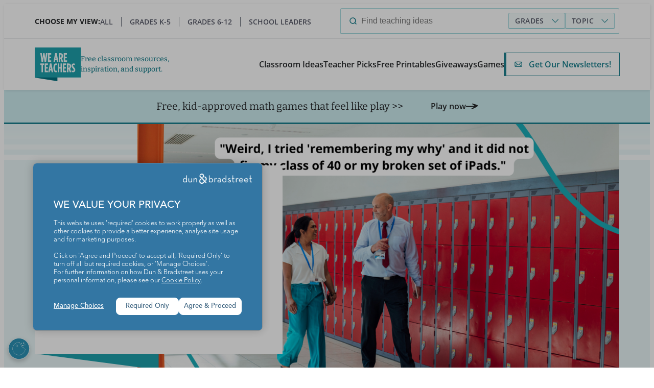

--- FILE ---
content_type: text/html; charset=UTF-8
request_url: https://www.weareteachers.com/toxic-positivity-schools/
body_size: 24237
content:
<!DOCTYPE html>
<html lang="en-US" class="no-js">
	<head>
		<meta charset="UTF-8" />
		<meta name="viewport" content="width=device-width, initial-scale=1" />
		<script>(function(html){html.className = html.className.replace(/\bno-js\b/,'js')})(document.documentElement);</script>
	<!-- Google Tag Manager -->
	<script>(function(w,d,s,l,i){w[l]=w[l]||[];w[l].push({'gtm.start':
				new Date().getTime(),event:'gtm.js'});var f=d.getElementsByTagName(s)[0],
			j=d.createElement(s),dl=l!='dataLayer'?'&l='+l:'';j.async=true;j.src=
			'https://www.googletagmanager.com/gtm.js?id='+i+dl;f.parentNode.insertBefore(j,f);
		})(window,document,'script','dataLayer','GTM-P6WFWQJ');</script>
	<!-- End Google Tag Manager -->
	<meta name='robots' content='index, follow, max-image-preview:large, max-snippet:-1, max-video-preview:-1' />

	<!-- This site is optimized with the Yoast SEO Premium plugin v26.6.1 (Yoast SEO v26.6) - https://yoast.com/wordpress/plugins/seo/ -->
	<title>The 5 Red Flags You&#039;re in a Toxic Positivity School</title>
	<meta name="description" content="It&#039;s time to get real: Teachers aren&#039;t OK, and toxic positivity in schools isn&#039;t helping anyone. Let&#039;s rewrite the story." />
	<link rel="canonical" href="https://www.weareteachers.com/toxic-positivity-schools/" />
	<meta property="og:locale" content="en_US" />
	<meta property="og:type" content="article" />
	<meta property="og:title" content="Is Your School Using Toxic Positivity to Exploit You? The 5 Biggest Red Flags" />
	<meta property="og:description" content="Pretending to be OK isn&#039;t OK." />
	<meta property="og:url" content="https://www.weareteachers.com/toxic-positivity-schools/" />
	<meta property="og:site_name" content="We Are Teachers" />
	<meta property="article:publisher" content="https://www.facebook.com/weareteachers" />
	<meta property="article:published_time" content="2023-08-08T13:33:52+00:00" />
	<meta property="article:modified_time" content="2023-08-09T14:23:47+00:00" />
	<meta property="og:image" content="https://www.weareteachers.com/wp-content/uploads/Is-Your-School-Exploiting-You-With-Toxic-Positivity-These-Are-The-5-Biggest-Red-Flags.png" />
	<meta property="og:image:width" content="1600" />
	<meta property="og:image:height" content="900" />
	<meta property="og:image:type" content="image/png" />
	<meta name="author" content="We Are Teachers Staff" />
	<meta name="twitter:card" content="summary_large_image" />
	<meta name="twitter:title" content="Is Your School Using Toxic Positivity to Exploit You? The 5 Biggest Red Flags" />
	<meta name="twitter:description" content="Pretending to be OK isn&#039;t OK." />
	<meta name="twitter:creator" content="@WeAreTeachers" />
	<meta name="twitter:site" content="@WeAreTeachers" />
	<meta name="twitter:label1" content="Written by" />
	<meta name="twitter:data1" content="We Are Teachers Staff" />
	<meta name="twitter:label2" content="Est. reading time" />
	<meta name="twitter:data2" content="6 minutes" />
	<script type="application/ld+json" class="yoast-schema-graph">{"@context":"https://schema.org","@graph":[{"@type":"Article","@id":"https://www.weareteachers.com/toxic-positivity-schools/#article","isPartOf":{"@id":"https://www.weareteachers.com/toxic-positivity-schools/"},"author":{"name":"We Are Teachers Staff","@id":"https://www.weareteachers.com/#/schema/person/855d1bc3caefcdbe71734bd7cc515a79"},"headline":"Is Your School Using Toxic Positivity To Exploit You? The 5 Biggest Red Flags","datePublished":"2023-08-08T13:33:52+00:00","dateModified":"2023-08-09T14:23:47+00:00","mainEntityOfPage":{"@id":"https://www.weareteachers.com/toxic-positivity-schools/"},"wordCount":1220,"commentCount":0,"publisher":{"@id":"https://www.weareteachers.com/#organization"},"image":{"@id":"https://www.weareteachers.com/toxic-positivity-schools/#primaryimage"},"thumbnailUrl":"https://www.weareteachers.com/wp-content/uploads/Is-Your-School-Exploiting-You-With-Toxic-Positivity-These-Are-The-5-Biggest-Red-Flags.png","keywords":["Positive School Culture","Teacher Health &amp; Wellness","Teacher Problems"],"articleSection":["Career Advice"],"inLanguage":"en-US","potentialAction":[{"@type":"CommentAction","name":"Comment","target":["https://www.weareteachers.com/toxic-positivity-schools/#respond"]}]},{"@type":"WebPage","@id":"https://www.weareteachers.com/toxic-positivity-schools/","url":"https://www.weareteachers.com/toxic-positivity-schools/","name":"The 5 Red Flags You're in a Toxic Positivity School","isPartOf":{"@id":"https://www.weareteachers.com/#website"},"primaryImageOfPage":{"@id":"https://www.weareteachers.com/toxic-positivity-schools/#primaryimage"},"image":{"@id":"https://www.weareteachers.com/toxic-positivity-schools/#primaryimage"},"thumbnailUrl":"https://www.weareteachers.com/wp-content/uploads/Is-Your-School-Exploiting-You-With-Toxic-Positivity-These-Are-The-5-Biggest-Red-Flags.png","datePublished":"2023-08-08T13:33:52+00:00","dateModified":"2023-08-09T14:23:47+00:00","description":"It's time to get real: Teachers aren't OK, and toxic positivity in schools isn't helping anyone. Let's rewrite the story.","breadcrumb":{"@id":"https://www.weareteachers.com/toxic-positivity-schools/#breadcrumb"},"inLanguage":"en-US","potentialAction":[{"@type":"ReadAction","target":["https://www.weareteachers.com/toxic-positivity-schools/"]}]},{"@type":"ImageObject","inLanguage":"en-US","@id":"https://www.weareteachers.com/toxic-positivity-schools/#primaryimage","url":"https://www.weareteachers.com/wp-content/uploads/Is-Your-School-Exploiting-You-With-Toxic-Positivity-These-Are-The-5-Biggest-Red-Flags.png","contentUrl":"https://www.weareteachers.com/wp-content/uploads/Is-Your-School-Exploiting-You-With-Toxic-Positivity-These-Are-The-5-Biggest-Red-Flags.png","width":1600,"height":900,"caption":"Photo of two colleagues in hallway with a quote about toxic positivity"},{"@type":"BreadcrumbList","@id":"https://www.weareteachers.com/toxic-positivity-schools/#breadcrumb","itemListElement":[{"@type":"ListItem","position":1,"name":"Home","item":"https://www.weareteachers.com/"},{"@type":"ListItem","position":2,"name":"Is Your School Using Toxic Positivity To Exploit You? The 5 Biggest Red Flags"}]},{"@type":"WebSite","@id":"https://www.weareteachers.com/#website","url":"https://www.weareteachers.com/","name":"We Are Teachers","description":"Free classroom resources, inspiration, and support.","publisher":{"@id":"https://www.weareteachers.com/#organization"},"potentialAction":[{"@type":"SearchAction","target":{"@type":"EntryPoint","urlTemplate":"https://www.weareteachers.com/?s={search_term_string}"},"query-input":{"@type":"PropertyValueSpecification","valueRequired":true,"valueName":"search_term_string"}}],"inLanguage":"en-US"},{"@type":"Organization","@id":"https://www.weareteachers.com/#organization","name":"WeAreTeachers","url":"https://www.weareteachers.com/","logo":{"@type":"ImageObject","inLanguage":"en-US","@id":"https://www.weareteachers.com/#/schema/logo/image/","url":"https://www.weareteachers.com/wp-content/uploads/WAT-Final-Website-Logo.png","contentUrl":"https://www.weareteachers.com/wp-content/uploads/WAT-Final-Website-Logo.png","width":468,"height":340,"caption":"WeAreTeachers"},"image":{"@id":"https://www.weareteachers.com/#/schema/logo/image/"},"sameAs":["https://www.facebook.com/weareteachers","https://x.com/WeAreTeachers","https://instagram.com/weareteachers","https://www.pinterest.com/weareteachers","https://www.youtube.com/weareteachers"]},{"@type":"Person","@id":"https://www.weareteachers.com/#/schema/person/855d1bc3caefcdbe71734bd7cc515a79","name":"We Are Teachers Staff","image":{"@type":"ImageObject","inLanguage":"en-US","@id":"https://www.weareteachers.com/#/schema/person/image/","url":"https://secure.gravatar.com/avatar/cda4462d972974a0d16f72e5b9a4296e8f58198fae1261053f2beb26c7aa3c33?s=96&d=mm&r=g","contentUrl":"https://secure.gravatar.com/avatar/cda4462d972974a0d16f72e5b9a4296e8f58198fae1261053f2beb26c7aa3c33?s=96&d=mm&r=g","caption":"We Are Teachers Staff"},"description":"Combined, the We Are Teachers editorial team has over 75 years of teaching experience across elementary, middle, and high school. We also work with a network of over 500 teacher writers and contributors to create the articles you see on our site. Learn more about writing for We Are Teachers and contributing to our social media channels.","url":"https://www.weareteachers.com/author/weareteachersstaff/"}]}</script>
	<!-- / Yoast SEO Premium plugin. -->


<link rel='dns-prefetch' href='//a.pub.network' />
<link rel='dns-prefetch' href='//consent.trustarc.com' />
<link rel='dns-prefetch' href='//www.google.com' />
<link rel='dns-prefetch' href='//ak.sail-horizon.com' />
<link rel='dns-prefetch' href='//www.gstatic.com' />
<link href='https://a.pub.network' crossorigin='' rel='preconnect' />
<link href='https://c.pub.network' crossorigin='' rel='preconnect' />
<link href='https://d.pub.network' crossorigin='' rel='preconnect' />
<link href='https://c.amazon-adsystem.com' crossorigin='' rel='preconnect' />
<link href='https://s.amazon-adsystem.com' crossorigin='' rel='preconnect' />
<link href='https://secure.quantserve.com' crossorigin='' rel='preconnect' />
<link href='https://rules.quantcount.com' crossorigin='' rel='preconnect' />
<link href='https://pixel.quantserve.com' crossorigin='' rel='preconnect' />
<link href='https://cmp.quantcast.com' crossorigin='' rel='preconnect' />
<link href='https://btloader.com' crossorigin='' rel='preconnect' />
<link href='https://api.btloader.com' crossorigin='' rel='preconnect' />
<link href='https://confiant-integrations.global.ssl.fastly.net' crossorigin='' rel='preconnect' />
<link rel="alternate" type="application/rss+xml" title="We Are Teachers &raquo; Feed" href="https://www.weareteachers.com/feed/" />
<link rel="alternate" type="application/rss+xml" title="We Are Teachers &raquo; Comments Feed" href="https://www.weareteachers.com/comments/feed/" />
<link rel="alternate" type="application/rss+xml" title="We Are Teachers &raquo; Is Your School Using Toxic Positivity To Exploit You? The 5 Biggest Red Flags Comments Feed" href="https://www.weareteachers.com/toxic-positivity-schools/feed/" />
<link rel="alternate" title="oEmbed (JSON)" type="application/json+oembed" href="https://www.weareteachers.com/wp-json/oembed/1.0/embed?url=https%3A%2F%2Fwww.weareteachers.com%2Ftoxic-positivity-schools%2F" />
<link rel="alternate" title="oEmbed (XML)" type="text/xml+oembed" href="https://www.weareteachers.com/wp-json/oembed/1.0/embed?url=https%3A%2F%2Fwww.weareteachers.com%2Ftoxic-positivity-schools%2F&#038;format=xml" />
		<!-- This site uses the Google Analytics by ExactMetrics plugin v8.11.0 - Using Analytics tracking - https://www.exactmetrics.com/ -->
							<script src="//www.googletagmanager.com/gtag/js?id=G-RRS3XS180R"  data-cfasync="false" data-wpfc-render="false" type="text/javascript" async></script>
			<script data-cfasync="false" data-wpfc-render="false" type="text/javascript">
				var em_version = '8.11.0';
				var em_track_user = true;
				var em_no_track_reason = '';
								var ExactMetricsDefaultLocations = {"page_location":"https:\/\/www.weareteachers.com\/toxic-positivity-schools\/"};
								ExactMetricsDefaultLocations.page_location = window.location.href;
								if ( typeof ExactMetricsPrivacyGuardFilter === 'function' ) {
					var ExactMetricsLocations = (typeof ExactMetricsExcludeQuery === 'object') ? ExactMetricsPrivacyGuardFilter( ExactMetricsExcludeQuery ) : ExactMetricsPrivacyGuardFilter( ExactMetricsDefaultLocations );
				} else {
					var ExactMetricsLocations = (typeof ExactMetricsExcludeQuery === 'object') ? ExactMetricsExcludeQuery : ExactMetricsDefaultLocations;
				}

								var disableStrs = [
										'ga-disable-G-RRS3XS180R',
									];

				/* Function to detect opted out users */
				function __gtagTrackerIsOptedOut() {
					for (var index = 0; index < disableStrs.length; index++) {
						if (document.cookie.indexOf(disableStrs[index] + '=true') > -1) {
							return true;
						}
					}

					return false;
				}

				/* Disable tracking if the opt-out cookie exists. */
				if (__gtagTrackerIsOptedOut()) {
					for (var index = 0; index < disableStrs.length; index++) {
						window[disableStrs[index]] = true;
					}
				}

				/* Opt-out function */
				function __gtagTrackerOptout() {
					for (var index = 0; index < disableStrs.length; index++) {
						document.cookie = disableStrs[index] + '=true; expires=Thu, 31 Dec 2099 23:59:59 UTC; path=/';
						window[disableStrs[index]] = true;
					}
				}

				if ('undefined' === typeof gaOptout) {
					function gaOptout() {
						__gtagTrackerOptout();
					}
				}
								window.dataLayer = window.dataLayer || [];

				window.ExactMetricsDualTracker = {
					helpers: {},
					trackers: {},
				};
				if (em_track_user) {
					function __gtagDataLayer() {
						dataLayer.push(arguments);
					}

					function __gtagTracker(type, name, parameters) {
						if (!parameters) {
							parameters = {};
						}

						if (parameters.send_to) {
							__gtagDataLayer.apply(null, arguments);
							return;
						}

						if (type === 'event') {
														parameters.send_to = exactmetrics_frontend.v4_id;
							var hookName = name;
							if (typeof parameters['event_category'] !== 'undefined') {
								hookName = parameters['event_category'] + ':' + name;
							}

							if (typeof ExactMetricsDualTracker.trackers[hookName] !== 'undefined') {
								ExactMetricsDualTracker.trackers[hookName](parameters);
							} else {
								__gtagDataLayer('event', name, parameters);
							}
							
						} else {
							__gtagDataLayer.apply(null, arguments);
						}
					}

					__gtagTracker('js', new Date());
					__gtagTracker('set', {
						'developer_id.dNDMyYj': true,
											});
					if ( ExactMetricsLocations.page_location ) {
						__gtagTracker('set', ExactMetricsLocations);
					}
										__gtagTracker('config', 'G-RRS3XS180R', {"forceSSL":"true","link_attribution":"true","linker":{"domains":["s18670.pcdn.co"]},"page_path":location.pathname + location.search + location.hash} );
										window.gtag = __gtagTracker;										(function () {
						/* https://developers.google.com/analytics/devguides/collection/analyticsjs/ */
						/* ga and __gaTracker compatibility shim. */
						var noopfn = function () {
							return null;
						};
						var newtracker = function () {
							return new Tracker();
						};
						var Tracker = function () {
							return null;
						};
						var p = Tracker.prototype;
						p.get = noopfn;
						p.set = noopfn;
						p.send = function () {
							var args = Array.prototype.slice.call(arguments);
							args.unshift('send');
							__gaTracker.apply(null, args);
						};
						var __gaTracker = function () {
							var len = arguments.length;
							if (len === 0) {
								return;
							}
							var f = arguments[len - 1];
							if (typeof f !== 'object' || f === null || typeof f.hitCallback !== 'function') {
								if ('send' === arguments[0]) {
									var hitConverted, hitObject = false, action;
									if ('event' === arguments[1]) {
										if ('undefined' !== typeof arguments[3]) {
											hitObject = {
												'eventAction': arguments[3],
												'eventCategory': arguments[2],
												'eventLabel': arguments[4],
												'value': arguments[5] ? arguments[5] : 1,
											}
										}
									}
									if ('pageview' === arguments[1]) {
										if ('undefined' !== typeof arguments[2]) {
											hitObject = {
												'eventAction': 'page_view',
												'page_path': arguments[2],
											}
										}
									}
									if (typeof arguments[2] === 'object') {
										hitObject = arguments[2];
									}
									if (typeof arguments[5] === 'object') {
										Object.assign(hitObject, arguments[5]);
									}
									if ('undefined' !== typeof arguments[1].hitType) {
										hitObject = arguments[1];
										if ('pageview' === hitObject.hitType) {
											hitObject.eventAction = 'page_view';
										}
									}
									if (hitObject) {
										action = 'timing' === arguments[1].hitType ? 'timing_complete' : hitObject.eventAction;
										hitConverted = mapArgs(hitObject);
										__gtagTracker('event', action, hitConverted);
									}
								}
								return;
							}

							function mapArgs(args) {
								var arg, hit = {};
								var gaMap = {
									'eventCategory': 'event_category',
									'eventAction': 'event_action',
									'eventLabel': 'event_label',
									'eventValue': 'event_value',
									'nonInteraction': 'non_interaction',
									'timingCategory': 'event_category',
									'timingVar': 'name',
									'timingValue': 'value',
									'timingLabel': 'event_label',
									'page': 'page_path',
									'location': 'page_location',
									'title': 'page_title',
									'referrer' : 'page_referrer',
								};
								for (arg in args) {
																		if (!(!args.hasOwnProperty(arg) || !gaMap.hasOwnProperty(arg))) {
										hit[gaMap[arg]] = args[arg];
									} else {
										hit[arg] = args[arg];
									}
								}
								return hit;
							}

							try {
								f.hitCallback();
							} catch (ex) {
							}
						};
						__gaTracker.create = newtracker;
						__gaTracker.getByName = newtracker;
						__gaTracker.getAll = function () {
							return [];
						};
						__gaTracker.remove = noopfn;
						__gaTracker.loaded = true;
						window['__gaTracker'] = __gaTracker;
					})();
									} else {
										console.log("");
					(function () {
						function __gtagTracker() {
							return null;
						}

						window['__gtagTracker'] = __gtagTracker;
						window['gtag'] = __gtagTracker;
					})();
									}
			</script>
							<!-- / Google Analytics by ExactMetrics -->
		<style id='wp-img-auto-sizes-contain-inline-css' type='text/css'>
img:is([sizes=auto i],[sizes^="auto," i]){contain-intrinsic-size:3000px 1500px}
/*# sourceURL=wp-img-auto-sizes-contain-inline-css */
</style>
<link rel='stylesheet' id='wp-block-library-css' href='https://www.weareteachers.com/wp-includes/css/dist/block-library/style.min.css?ver=6.9' type='text/css' media='all' />
<style id='elasticpress-related-posts-style-inline-css' type='text/css'>
.editor-styles-wrapper .wp-block-elasticpress-related-posts ul,.wp-block-elasticpress-related-posts ul{list-style-type:none;padding:0}.editor-styles-wrapper .wp-block-elasticpress-related-posts ul li a>div{display:inline}

/*# sourceURL=https://www.weareteachers.com/wp-content/plugins/elasticpress/dist/css/related-posts-block-styles.css */
</style>
<style id='global-styles-inline-css' type='text/css'>
:root{--wp--preset--aspect-ratio--square: 1;--wp--preset--aspect-ratio--4-3: 4/3;--wp--preset--aspect-ratio--3-4: 3/4;--wp--preset--aspect-ratio--3-2: 3/2;--wp--preset--aspect-ratio--2-3: 2/3;--wp--preset--aspect-ratio--16-9: 16/9;--wp--preset--aspect-ratio--9-16: 9/16;--wp--preset--color--black: var(--wp--custom--color--black);--wp--preset--color--cyan-bluish-gray: #abb8c3;--wp--preset--color--white: var(--wp--custom--color--white);--wp--preset--color--pale-pink: #f78da7;--wp--preset--color--vivid-red: #cf2e2e;--wp--preset--color--luminous-vivid-orange: #ff6900;--wp--preset--color--luminous-vivid-amber: #fcb900;--wp--preset--color--light-green-cyan: #7bdcb5;--wp--preset--color--vivid-green-cyan: #00d084;--wp--preset--color--pale-cyan-blue: #8ed1fc;--wp--preset--color--vivid-cyan-blue: #0693e3;--wp--preset--color--vivid-purple: #9b51e0;--wp--preset--color--gray: var(--wp--custom--color--gray);--wp--preset--color--gray-dark: var(--wp--custom--color--gray-dark);--wp--preset--color--gray-light: var(--wp--custom--color--gray-light);--wp--preset--color--teal: var(--wp--custom--color--teal);--wp--preset--color--teal-dark: var(--wp--custom--color--teal-dark);--wp--preset--color--teal-light: var(--wp--custom--color--teal-light);--wp--preset--color--teal-lightest: var(--wp--custom--color--teal-lightest);--wp--preset--color--purple: var(--wp--custom--color--purple);--wp--preset--color--blue: var(--wp--custom--color--blue);--wp--preset--color--green: var(--wp--custom--color--green);--wp--preset--color--yellow: var(--wp--custom--color--yellow);--wp--preset--color--orange: var(--wp--custom--color--orange);--wp--preset--color--red: var(--wp--custom--color--red);--wp--preset--gradient--vivid-cyan-blue-to-vivid-purple: linear-gradient(135deg,rgb(6,147,227) 0%,rgb(155,81,224) 100%);--wp--preset--gradient--light-green-cyan-to-vivid-green-cyan: linear-gradient(135deg,rgb(122,220,180) 0%,rgb(0,208,130) 100%);--wp--preset--gradient--luminous-vivid-amber-to-luminous-vivid-orange: linear-gradient(135deg,rgb(252,185,0) 0%,rgb(255,105,0) 100%);--wp--preset--gradient--luminous-vivid-orange-to-vivid-red: linear-gradient(135deg,rgb(255,105,0) 0%,rgb(207,46,46) 100%);--wp--preset--gradient--very-light-gray-to-cyan-bluish-gray: linear-gradient(135deg,rgb(238,238,238) 0%,rgb(169,184,195) 100%);--wp--preset--gradient--cool-to-warm-spectrum: linear-gradient(135deg,rgb(74,234,220) 0%,rgb(151,120,209) 20%,rgb(207,42,186) 40%,rgb(238,44,130) 60%,rgb(251,105,98) 80%,rgb(254,248,76) 100%);--wp--preset--gradient--blush-light-purple: linear-gradient(135deg,rgb(255,206,236) 0%,rgb(152,150,240) 100%);--wp--preset--gradient--blush-bordeaux: linear-gradient(135deg,rgb(254,205,165) 0%,rgb(254,45,45) 50%,rgb(107,0,62) 100%);--wp--preset--gradient--luminous-dusk: linear-gradient(135deg,rgb(255,203,112) 0%,rgb(199,81,192) 50%,rgb(65,88,208) 100%);--wp--preset--gradient--pale-ocean: linear-gradient(135deg,rgb(255,245,203) 0%,rgb(182,227,212) 50%,rgb(51,167,181) 100%);--wp--preset--gradient--electric-grass: linear-gradient(135deg,rgb(202,248,128) 0%,rgb(113,206,126) 100%);--wp--preset--gradient--midnight: linear-gradient(135deg,rgb(2,3,129) 0%,rgb(40,116,252) 100%);--wp--preset--font-size--small: 13px;--wp--preset--font-size--medium: 20px;--wp--preset--font-size--large: 36px;--wp--preset--font-size--x-large: 42px;--wp--preset--font-size--3-xl: var(--wp--custom--font-sizes--49-61);--wp--preset--font-size--2-xl: var(--wp--custom--font-sizes--39-49);--wp--preset--font-size--xl: var(--wp--custom--font-sizes--31-39);--wp--preset--font-size--l: var(--wp--custom--font-sizes--25-31);--wp--preset--font-size--m: var(--wp--custom--font-sizes--20);--wp--preset--font-size--s: var(--wp--custom--font-sizes--14);--wp--preset--font-size--xs: var(--wp--custom--font-sizes--12);--wp--preset--font-family--open-sans: "Open Sans", serif;--wp--preset--font-family--bitter: Bitter, serif;--wp--preset--spacing--20: 0.44rem;--wp--preset--spacing--30: 0.67rem;--wp--preset--spacing--40: 1rem;--wp--preset--spacing--50: 1.5rem;--wp--preset--spacing--60: 2.25rem;--wp--preset--spacing--70: 3.38rem;--wp--preset--spacing--80: 5.06rem;--wp--preset--spacing--s: var(--wp--custom--spacing--008);--wp--preset--spacing--m: var(--wp--custom--spacing--016);--wp--preset--spacing--l: var(--wp--custom--spacing--024);--wp--preset--spacing--xl: var(--wp--custom--spacing--032);--wp--preset--spacing--2-xl: var(--wp--custom--spacing--064);--wp--preset--shadow--natural: 6px 6px 9px rgba(0, 0, 0, 0.2);--wp--preset--shadow--deep: 12px 12px 50px rgba(0, 0, 0, 0.4);--wp--preset--shadow--sharp: 6px 6px 0px rgba(0, 0, 0, 0.2);--wp--preset--shadow--outlined: 6px 6px 0px -3px rgb(255, 255, 255), 6px 6px rgb(0, 0, 0);--wp--preset--shadow--crisp: 6px 6px 0px rgb(0, 0, 0);--wp--custom--color--black: #000;--wp--custom--color--black-alt: #27292b;--wp--custom--color--black-light: #333b4d;--wp--custom--color--gray: #6d737f;--wp--custom--color--gray-dark: #565867;--wp--custom--color--gray-dark-20: rgba(86, 88, 103, 0.2);--wp--custom--color--gray-light: #e9eaec;--wp--custom--color--gray-light-20: rgba(233, 234, 236, 0.2);--wp--custom--color--gray-light-50: rgba(233, 234, 236, 0.5);--wp--custom--color--gray-light-75: rgba(233, 234, 236, 0.75);--wp--custom--color--gray-light-100: #fafafa;--wp--custom--color--white: #fff;--wp--custom--color--white-25: rgba(255, 255, 255, 0.25);--wp--custom--color--white-50: rgba(255, 255, 255, 0.5);--wp--custom--color--white-75: rgba(255, 255, 255, 0.75);--wp--custom--color--teal: #1ea0ac;--wp--custom--color--teal-05: rgba(30, 160, 172, 0.05);--wp--custom--color--teal-10: rgba(30, 160, 172, 0.1);--wp--custom--color--teal-25: rgba(30, 160, 172, 0.25);--wp--custom--color--teal-40: rgba(30, 160, 172, 0.4);--wp--custom--color--teal-50: rgba(30, 160, 172, 0.5);--wp--custom--color--teal-75: rgba(30, 160, 172, 0.75);--wp--custom--color--teal-dark: #1c828f;--wp--custom--color--teal-light: #cdecef;--wp--custom--color--teal-lightest: #e9f6f7;--wp--custom--color--teal-light-gradient: linear-gradient(0deg, #EBF6F8 54.45%, rgba(235, 246, 248, 0) 98.22%);--wp--custom--color--purple: #4649ae;--wp--custom--color--purple-10: rgba(70, 73, 174, 0.1);--wp--custom--color--blue: #0d8ed9;--wp--custom--color--blue-10: rgba(13, 142, 217, 0.1);--wp--custom--color--blue-25: rgba(13, 142, 217, 0.25);--wp--custom--color--blue-50: rgba(13, 142, 217, 0.5);--wp--custom--color--blue-75: rgba(13, 142, 217, 0.75);--wp--custom--color--blue-gradient: linear-gradient(180deg, rgba(13, 142, 217, 0.34) 0%, rgba(13, 142, 217, 0.07) 100%);--wp--custom--color--green: #9ec900;--wp--custom--color--green-10: rgba(138, 175, 0, 0.1);--wp--custom--color--yellow: #fac24f;--wp--custom--color--yellow-light: #ffe380;--wp--custom--color--yellow-light-10: rgba(250, 194, 79, 0.1);--wp--custom--color--yellow-light-25: rgba(255, 227, 128, 0.25);--wp--custom--color--yellow-light-50: rgba(255, 227, 128, 0.5);--wp--custom--color--yellow-light-75: rgba(255, 227, 128, 0.75);--wp--custom--color--orange: #f7941d;--wp--custom--color--orange-10: rgba(247, 148, 29, 0.1);--wp--custom--color--red: #ea0f42;--wp--custom--color--red-10: #ffebf0;--wp--custom--color--ad-grey: #ececec;--wp--custom--gradient--linear-light-blue-to-transparent: linear-gradient(to bottom, #EBF6F8 54.45%, rgba(235, 246, 248, 0) 98.22%);--wp--custom--gradient--linear-transparent-to-light-blue: linear-gradient(to top, #EBF6F8 66.3%, rgba(235, 246, 248, 0) 98.22%);;--wp--custom--border--radius--base: 3px;--wp--custom--spacing--004: 4px;--wp--custom--spacing--008: 8px;--wp--custom--spacing--010: 10px;--wp--custom--spacing--012: 12px;--wp--custom--spacing--016: 16px;--wp--custom--spacing--024: 24px;--wp--custom--spacing--020: 20px;--wp--custom--spacing--032: 32px;--wp--custom--spacing--036: 36px;--wp--custom--spacing--040: 40px;--wp--custom--spacing--048: 48px;--wp--custom--spacing--064: 64px;--wp--custom--spacing--068: 68px;--wp--custom--spacing--078: 78px;--wp--custom--spacing--088: 88px;--wp--custom--font-sizes--49-61: clamp(3.0625rem, 2.8186rem + 1.2195vw, 3.8125rem);--wp--custom--font-sizes--39-49: clamp(2.4375rem, 2.2342rem + 1.0163vw, 3.0625rem);--wp--custom--font-sizes--31-39: clamp(1.9375rem, 1.7749rem + 0.813vw, 2.4375rem);--wp--custom--font-sizes--25-31: clamp(1.5625rem, 1.4405rem + 0.6098vw, 1.9375rem);--wp--custom--font-sizes--22-28: clamp(1.375rem, 1.253rem + 0.6098vw, 1.75rem);--wp--custom--font-sizes--22-25: clamp(1.375rem, 1.314rem + 0.3049vw, 1.5625rem);--wp--custom--font-sizes--20-25: clamp(1.25rem, 1.314rem + 0.3049vw, 1.5625rem);--wp--custom--font-sizes--18-20: clamp(1.125rem, 1.0843rem + 0.2033vw, 1.25rem);--wp--custom--font-sizes--16-20: clamp(1rem, calc(1.32rem + 0.75vw), 1.25rem);--wp--custom--font-sizes--16-18: clamp(1rem, 0.9187rem + 0.4065vw, 1.25rem);--wp--custom--font-sizes--14-20: clamp(0.875rem, 0.753rem + 0.6098vw, 1.25rem);--wp--custom--font-sizes--12-16: clamp(0.75rem, 0.6687rem + 0.4065vw, 1rem);--wp--custom--font-sizes--12-14: clamp(0.75rem, 0.7093rem + 0.2033vw, 0.875rem);--wp--custom--font-sizes--25: 1.563rem;--wp--custom--font-sizes--20: 1.25rem;--wp--custom--font-sizes--18: 1.125rem;--wp--custom--font-sizes--14: 0.875rem;--wp--custom--font-sizes--12: 0.75rem;--wp--custom--font-sizes--base: 1rem;--wp--custom--font-weight--regular: 400;--wp--custom--font-weight--medium: 500;--wp--custom--font-weight--semibold: 600;--wp--custom--font-weight--bold: 700;--wp--custom--line-height--1: 1;--wp--custom--line-height--1-2: 1.2;--wp--custom--line-height--1-3: 1.3;--wp--custom--line-height--1-4: 1.4;--wp--custom--line-height--1-5: 1.5;--wp--custom--width--default: var(--default-width);--wp--custom--width--small: var(--small-width);--wp--custom--width--wide: var(--wide-width);--wp--custom--width--full: var(--container-width);}.wp-block-group{--wp--preset--gradient--linear-light-blue-to-transparent: var(--wp--custom--gradient--linear-light-blue-to-transparent);--wp--preset--gradient--linear-transparent-to-light-blue: var(--wp--custom--gradient--linear-transparent-to-light-blue);}:root { --wp--style--global--content-size: var(--wp--custom--width--default);--wp--style--global--wide-size: var(--wp--custom--width--wide); }:where(body) { margin: 0; }.wp-site-blocks > .alignleft { float: left; margin-right: 2em; }.wp-site-blocks > .alignright { float: right; margin-left: 2em; }.wp-site-blocks > .aligncenter { justify-content: center; margin-left: auto; margin-right: auto; }:where(.wp-site-blocks) > * { margin-block-start: var(--wp--custom--spacing--064); margin-block-end: 0; }:where(.wp-site-blocks) > :first-child { margin-block-start: 0; }:where(.wp-site-blocks) > :last-child { margin-block-end: 0; }:root { --wp--style--block-gap: var(--wp--custom--spacing--064); }:root :where(.is-layout-flow) > :first-child{margin-block-start: 0;}:root :where(.is-layout-flow) > :last-child{margin-block-end: 0;}:root :where(.is-layout-flow) > *{margin-block-start: var(--wp--custom--spacing--064);margin-block-end: 0;}:root :where(.is-layout-constrained) > :first-child{margin-block-start: 0;}:root :where(.is-layout-constrained) > :last-child{margin-block-end: 0;}:root :where(.is-layout-constrained) > *{margin-block-start: var(--wp--custom--spacing--064);margin-block-end: 0;}:root :where(.is-layout-flex){gap: var(--wp--custom--spacing--064);}:root :where(.is-layout-grid){gap: var(--wp--custom--spacing--064);}.is-layout-flow > .alignleft{float: left;margin-inline-start: 0;margin-inline-end: 2em;}.is-layout-flow > .alignright{float: right;margin-inline-start: 2em;margin-inline-end: 0;}.is-layout-flow > .aligncenter{margin-left: auto !important;margin-right: auto !important;}.is-layout-constrained > .alignleft{float: left;margin-inline-start: 0;margin-inline-end: 2em;}.is-layout-constrained > .alignright{float: right;margin-inline-start: 2em;margin-inline-end: 0;}.is-layout-constrained > .aligncenter{margin-left: auto !important;margin-right: auto !important;}.is-layout-constrained > :where(:not(.alignleft):not(.alignright):not(.alignfull)){max-width: var(--wp--style--global--content-size);margin-left: auto !important;margin-right: auto !important;}.is-layout-constrained > .alignwide{max-width: var(--wp--style--global--wide-size);}body .is-layout-flex{display: flex;}.is-layout-flex{flex-wrap: wrap;align-items: center;}.is-layout-flex > :is(*, div){margin: 0;}body .is-layout-grid{display: grid;}.is-layout-grid > :is(*, div){margin: 0;}body{font-family: "Open Sans", sans-serif;font-size: var(--wp--custom--font-sizes--base);line-height: var(--wp--custom--line-height--1-5);padding-top: 0px;padding-right: 0px;padding-bottom: 0px;padding-left: 0px;}a:where(:not(.wp-element-button)){text-decoration: underline;}h1{font-family: var(--wp--preset--font-family--bitter);font-size: var(--wp--custom--font-sizes--49-61);font-weight: var(--wp--custom--font-weight--bold);line-height: var(--wp--custom--line-height--1-2);}h2{font-family: var(--wp--preset--font-family--bitter);font-size: var(--wp--custom--font-sizes--39-49);font-weight: var(--wp--custom--font-weight--bold);line-height: var(--wp--custom--line-height--1-2);}h3{font-family: var(--wp--preset--font-family--bitter);font-size: var(--wp--custom--font-sizes--31-39);font-weight: var(--wp--custom--font-weight--bold);line-height: var(--wp--custom--line-height--1-2);}h4{font-family: var(--wp--preset--font-family--bitter);font-size: var(--wp--custom--font-sizes--22-25);font-weight: var(--wp--custom--font-weight--bold);line-height: var(--wp--custom--line-height--1-2);}h5{font-family: var(--wp--preset--font-family--bitter);font-size: var(--wp--custom--font-sizes--18-20);font-weight: var(--wp--custom--font-weight--bold);line-height: var(--wp--custom--line-height--1-2);}h6{font-family: var(--wp--preset--font-family--bitter);font-size: var(--wp--custom--font-sizes--base);font-weight: var(--wp--custom--font-weight--bold);line-height: var(--wp--custom--line-height--1-2);}:root :where(.wp-element-button, .wp-block-button__link){background-color: #32373c;border-width: 0;color: #fff;font-family: inherit;font-size: inherit;font-style: inherit;font-weight: inherit;letter-spacing: inherit;line-height: inherit;padding-top: calc(0.667em + 2px);padding-right: calc(1.333em + 2px);padding-bottom: calc(0.667em + 2px);padding-left: calc(1.333em + 2px);text-decoration: none;text-transform: inherit;}.has-black-color{color: var(--wp--preset--color--black) !important;}.has-cyan-bluish-gray-color{color: var(--wp--preset--color--cyan-bluish-gray) !important;}.has-white-color{color: var(--wp--preset--color--white) !important;}.has-pale-pink-color{color: var(--wp--preset--color--pale-pink) !important;}.has-vivid-red-color{color: var(--wp--preset--color--vivid-red) !important;}.has-luminous-vivid-orange-color{color: var(--wp--preset--color--luminous-vivid-orange) !important;}.has-luminous-vivid-amber-color{color: var(--wp--preset--color--luminous-vivid-amber) !important;}.has-light-green-cyan-color{color: var(--wp--preset--color--light-green-cyan) !important;}.has-vivid-green-cyan-color{color: var(--wp--preset--color--vivid-green-cyan) !important;}.has-pale-cyan-blue-color{color: var(--wp--preset--color--pale-cyan-blue) !important;}.has-vivid-cyan-blue-color{color: var(--wp--preset--color--vivid-cyan-blue) !important;}.has-vivid-purple-color{color: var(--wp--preset--color--vivid-purple) !important;}.has-gray-color{color: var(--wp--preset--color--gray) !important;}.has-gray-dark-color{color: var(--wp--preset--color--gray-dark) !important;}.has-gray-light-color{color: var(--wp--preset--color--gray-light) !important;}.has-teal-color{color: var(--wp--preset--color--teal) !important;}.has-teal-dark-color{color: var(--wp--preset--color--teal-dark) !important;}.has-teal-light-color{color: var(--wp--preset--color--teal-light) !important;}.has-teal-lightest-color{color: var(--wp--preset--color--teal-lightest) !important;}.has-purple-color{color: var(--wp--preset--color--purple) !important;}.has-blue-color{color: var(--wp--preset--color--blue) !important;}.has-green-color{color: var(--wp--preset--color--green) !important;}.has-yellow-color{color: var(--wp--preset--color--yellow) !important;}.has-orange-color{color: var(--wp--preset--color--orange) !important;}.has-red-color{color: var(--wp--preset--color--red) !important;}.has-black-background-color{background-color: var(--wp--preset--color--black) !important;}.has-cyan-bluish-gray-background-color{background-color: var(--wp--preset--color--cyan-bluish-gray) !important;}.has-white-background-color{background-color: var(--wp--preset--color--white) !important;}.has-pale-pink-background-color{background-color: var(--wp--preset--color--pale-pink) !important;}.has-vivid-red-background-color{background-color: var(--wp--preset--color--vivid-red) !important;}.has-luminous-vivid-orange-background-color{background-color: var(--wp--preset--color--luminous-vivid-orange) !important;}.has-luminous-vivid-amber-background-color{background-color: var(--wp--preset--color--luminous-vivid-amber) !important;}.has-light-green-cyan-background-color{background-color: var(--wp--preset--color--light-green-cyan) !important;}.has-vivid-green-cyan-background-color{background-color: var(--wp--preset--color--vivid-green-cyan) !important;}.has-pale-cyan-blue-background-color{background-color: var(--wp--preset--color--pale-cyan-blue) !important;}.has-vivid-cyan-blue-background-color{background-color: var(--wp--preset--color--vivid-cyan-blue) !important;}.has-vivid-purple-background-color{background-color: var(--wp--preset--color--vivid-purple) !important;}.has-gray-background-color{background-color: var(--wp--preset--color--gray) !important;}.has-gray-dark-background-color{background-color: var(--wp--preset--color--gray-dark) !important;}.has-gray-light-background-color{background-color: var(--wp--preset--color--gray-light) !important;}.has-teal-background-color{background-color: var(--wp--preset--color--teal) !important;}.has-teal-dark-background-color{background-color: var(--wp--preset--color--teal-dark) !important;}.has-teal-light-background-color{background-color: var(--wp--preset--color--teal-light) !important;}.has-teal-lightest-background-color{background-color: var(--wp--preset--color--teal-lightest) !important;}.has-purple-background-color{background-color: var(--wp--preset--color--purple) !important;}.has-blue-background-color{background-color: var(--wp--preset--color--blue) !important;}.has-green-background-color{background-color: var(--wp--preset--color--green) !important;}.has-yellow-background-color{background-color: var(--wp--preset--color--yellow) !important;}.has-orange-background-color{background-color: var(--wp--preset--color--orange) !important;}.has-red-background-color{background-color: var(--wp--preset--color--red) !important;}.has-black-border-color{border-color: var(--wp--preset--color--black) !important;}.has-cyan-bluish-gray-border-color{border-color: var(--wp--preset--color--cyan-bluish-gray) !important;}.has-white-border-color{border-color: var(--wp--preset--color--white) !important;}.has-pale-pink-border-color{border-color: var(--wp--preset--color--pale-pink) !important;}.has-vivid-red-border-color{border-color: var(--wp--preset--color--vivid-red) !important;}.has-luminous-vivid-orange-border-color{border-color: var(--wp--preset--color--luminous-vivid-orange) !important;}.has-luminous-vivid-amber-border-color{border-color: var(--wp--preset--color--luminous-vivid-amber) !important;}.has-light-green-cyan-border-color{border-color: var(--wp--preset--color--light-green-cyan) !important;}.has-vivid-green-cyan-border-color{border-color: var(--wp--preset--color--vivid-green-cyan) !important;}.has-pale-cyan-blue-border-color{border-color: var(--wp--preset--color--pale-cyan-blue) !important;}.has-vivid-cyan-blue-border-color{border-color: var(--wp--preset--color--vivid-cyan-blue) !important;}.has-vivid-purple-border-color{border-color: var(--wp--preset--color--vivid-purple) !important;}.has-gray-border-color{border-color: var(--wp--preset--color--gray) !important;}.has-gray-dark-border-color{border-color: var(--wp--preset--color--gray-dark) !important;}.has-gray-light-border-color{border-color: var(--wp--preset--color--gray-light) !important;}.has-teal-border-color{border-color: var(--wp--preset--color--teal) !important;}.has-teal-dark-border-color{border-color: var(--wp--preset--color--teal-dark) !important;}.has-teal-light-border-color{border-color: var(--wp--preset--color--teal-light) !important;}.has-teal-lightest-border-color{border-color: var(--wp--preset--color--teal-lightest) !important;}.has-purple-border-color{border-color: var(--wp--preset--color--purple) !important;}.has-blue-border-color{border-color: var(--wp--preset--color--blue) !important;}.has-green-border-color{border-color: var(--wp--preset--color--green) !important;}.has-yellow-border-color{border-color: var(--wp--preset--color--yellow) !important;}.has-orange-border-color{border-color: var(--wp--preset--color--orange) !important;}.has-red-border-color{border-color: var(--wp--preset--color--red) !important;}.has-vivid-cyan-blue-to-vivid-purple-gradient-background{background: var(--wp--preset--gradient--vivid-cyan-blue-to-vivid-purple) !important;}.has-light-green-cyan-to-vivid-green-cyan-gradient-background{background: var(--wp--preset--gradient--light-green-cyan-to-vivid-green-cyan) !important;}.has-luminous-vivid-amber-to-luminous-vivid-orange-gradient-background{background: var(--wp--preset--gradient--luminous-vivid-amber-to-luminous-vivid-orange) !important;}.has-luminous-vivid-orange-to-vivid-red-gradient-background{background: var(--wp--preset--gradient--luminous-vivid-orange-to-vivid-red) !important;}.has-very-light-gray-to-cyan-bluish-gray-gradient-background{background: var(--wp--preset--gradient--very-light-gray-to-cyan-bluish-gray) !important;}.has-cool-to-warm-spectrum-gradient-background{background: var(--wp--preset--gradient--cool-to-warm-spectrum) !important;}.has-blush-light-purple-gradient-background{background: var(--wp--preset--gradient--blush-light-purple) !important;}.has-blush-bordeaux-gradient-background{background: var(--wp--preset--gradient--blush-bordeaux) !important;}.has-luminous-dusk-gradient-background{background: var(--wp--preset--gradient--luminous-dusk) !important;}.has-pale-ocean-gradient-background{background: var(--wp--preset--gradient--pale-ocean) !important;}.has-electric-grass-gradient-background{background: var(--wp--preset--gradient--electric-grass) !important;}.has-midnight-gradient-background{background: var(--wp--preset--gradient--midnight) !important;}.has-small-font-size{font-size: var(--wp--preset--font-size--small) !important;}.has-medium-font-size{font-size: var(--wp--preset--font-size--medium) !important;}.has-large-font-size{font-size: var(--wp--preset--font-size--large) !important;}.has-x-large-font-size{font-size: var(--wp--preset--font-size--x-large) !important;}.has-3-xl-font-size{font-size: var(--wp--preset--font-size--3-xl) !important;}.has-2-xl-font-size{font-size: var(--wp--preset--font-size--2-xl) !important;}.has-xl-font-size{font-size: var(--wp--preset--font-size--xl) !important;}.has-l-font-size{font-size: var(--wp--preset--font-size--l) !important;}.has-m-font-size{font-size: var(--wp--preset--font-size--m) !important;}.has-s-font-size{font-size: var(--wp--preset--font-size--s) !important;}.has-xs-font-size{font-size: var(--wp--preset--font-size--xs) !important;}.has-open-sans-font-family{font-family: var(--wp--preset--font-family--open-sans) !important;}.has-bitter-font-family{font-family: var(--wp--preset--font-family--bitter) !important;}.wp-block-group.has-linear-light-blue-to-transparent-gradient-background{background: var(--wp--preset--gradient--linear-light-blue-to-transparent) !important;}.wp-block-group.has-linear-transparent-to-light-blue-gradient-background{background: var(--wp--preset--gradient--linear-transparent-to-light-blue) !important;}
:root :where(.wp-block-pullquote){font-size: 1.5em;line-height: 1.6;}
/*# sourceURL=global-styles-inline-css */
</style>
<link rel='stylesheet' id='tenup_plugin_shared-css' href='https://www.weareteachers.com/wp-content/mu-plugins/wrt-plugin/dist/css/shared.css?ver=8c5b220bf6f482881a90' type='text/css' media='all' />
<link rel='stylesheet' id='tenup_plugin_frontend-css' href='https://www.weareteachers.com/wp-content/mu-plugins/wrt-plugin/dist/css/frontend.css?ver=e2ca629ed2d46869b47d' type='text/css' media='all' />
<style id='tenup_plugin_frontend-inline-css' type='text/css'>

    .cookie-icon {
      position: fixed;
      bottom: 1rem;
      left: 1rem;
      z-index: 999;
      width: 42px;
      height: 42px;
      box-shadow: 0 4px 8px 0 rgba(0, 0, 0, .2);
      border-radius: 50%;
    }

    .cookie-icon a {
      display: block;
      width: 100%;
      height: 100%;
      text-indent: -9999px;
      background-image: url("data:image/svg+xml;utf8,%3Csvg%20viewBox%3D%220%200%20130%20130%22%20xmlns%3D%22http%3A%2F%2Fwww.w3.org%2F2000%2Fsvg%22%3E%0A%3Cdefs%3E%0A%3Cstyle%3E.cls-1%7Bfill%3A%23fff%3B%7D.cls-2%7Bfill%3A%232c93b6%3B%7D%3C%2Fstyle%3E%0A%3C%2Fdefs%3E%0A%3Cpath%20class%3D%22cls-2%22%20d%3D%22m65%2C128.44c-34.98%2C0-63.44-28.46-63.44-63.44S30.02%2C1.56%2C65%2C1.56s63.44%2C28.46%2C63.44%2C63.44-28.46%2C63.44-63.44%2C63.44Z%22%2F%3E%0A%3Cpath%20class%3D%22cls-1%22%20d%3D%22m65%2C2.56c34.43%2C0%2C62.44%2C28.01%2C62.44%2C62.44s-28.01%2C62.44-62.44%2C62.44S2.56%2C99.43%2C2.56%2C65%2C30.57%2C2.56%2C65%2C2.56m0-2C29.41.56.56%2C29.41.56%2C65s28.85%2C64.44%2C64.44%2C64.44%2C64.44-28.85%2C64.44-64.44S100.59.56%2C65%2C.56h0Z%22%2F%3E%0A%3Ccircle%20class%3D%22cls-2%22%20cx%3D%2234.72%22%20cy%3D%2270.04%22%20r%3D%226.03%22%2F%3E%0A%3Ccircle%20class%3D%22cls-1%22%20cx%3D%2293.93%22%20cy%3D%2230.96%22%20r%3D%223.37%22%2F%3E%0A%3Ccircle%20class%3D%22cls-1%22%20cx%3D%2288.99%22%20cy%3D%2246.46%22%20r%3D%223.37%22%2F%3E%0A%3Ccircle%20class%3D%22cls-1%22%20cx%3D%2281.36%22%20cy%3D%2232.2%22%20r%3D%222.18%22%2F%3E%0A%3Ccircle%20class%3D%22cls-1%22%20cx%3D%22101.66%22%20cy%3D%2242.07%22%20r%3D%222.18%22%2F%3E%0A%3Cpath%20class%3D%22cls-1%22%20d%3D%22m65.04%2C103.88c-21.44%2C0-38.88-17.44-38.88-38.88s17.44-38.88%2C38.88-38.88c1.93%2C0%2C3.88.14%2C5.79.43%2C0%2C.22-.01.43-.01.65%2C0%2C5.99%2C3.6%2C11.45%2C9.04%2C13.84-.03.43-.05.86-.05%2C1.29%2C0%2C8.37%2C6.33%2C15.31%2C14.56%2C16.15%2C1.31%2C4.66%2C4.82%2C8.34%2C9.42%2C9.86-1.7%2C20-18.55%2C35.55-38.74%2C35.55Zm2.24-24.2c-3.22%2C0-5.85%2C2.62-5.85%2C5.85s2.62%2C5.85%2C5.85%2C5.85%2C5.85-2.62%2C5.85-5.85-2.62-5.85-5.85-5.85Zm18.81-6.11c-3.22%2C0-5.85%2C2.62-5.85%2C5.85s2.62%2C5.85%2C5.85%2C5.85%2C5.85-2.62%2C5.85-5.85-2.62-5.85-5.85-5.85Zm-42.89-8.33c-3.22%2C0-5.85%2C2.62-5.85%2C5.85s2.62%2C5.85%2C5.85%2C5.85%2C5.85-2.62%2C5.85-5.85-2.62-5.85-5.85-5.85Zm28.7-12.64c-3.22%2C0-5.85%2C2.62-5.85%2C5.85s2.62%2C5.85%2C5.85%2C5.85%2C5.85-2.62%2C5.85-5.85-2.62-5.85-5.85-5.85Zm-19.2-10.08c-3.22%2C0-5.85%2C2.62-5.85%2C5.85s2.62%2C5.85%2C5.85%2C5.85%2C5.85-2.62%2C5.85-5.85-2.62-5.85-5.85-5.85Z%22%2F%3E%0A%3Cpath%20class%3D%22cls-2%22%20d%3D%22m65.04%2C27.21c1.56%2C0%2C3.13.1%2C4.68.29.12%2C6.05%2C3.64%2C11.55%2C9%2C14.21%2C0%2C.21-.01.41-.01.62%2C0%2C8.68%2C6.39%2C15.93%2C14.82%2C17.15%2C1.46%2C4.4%2C4.78%2C7.9%2C9.08%2C9.6-2.04%2C19.03-18.23%2C33.71-37.57%2C33.71-20.84%2C0-37.79-16.95-37.79-37.79s16.95-37.79%2C37.79-37.79m-12.33%2C28.09c3.83%2C0%2C6.94-3.11%2C6.94-6.94s-3.11-6.94-6.94-6.94-6.94%2C3.11-6.94%2C6.94%2C3.11%2C6.94%2C6.94%2C6.94%2C6.94m19.2%2C10.08c3.83%2C0%2C6.94-3.11%2C6.94-6.94s-3.11-6.94-6.94-6.94-6.94%2C3.11-6.94%2C6.94%2C3.11%2C6.94%2C6.94%2C6.94m-28.7%2C12.64c3.83%2C0%2C6.94-3.11%2C6.94-6.94s-3.11-6.94-6.94-6.94-6.94%2C3.11-6.94%2C6.94%2C3.11%2C6.94%2C6.94%2C6.94m42.89%2C8.34c3.83%2C0%2C6.94-3.11%2C6.94-6.94s-3.11-6.94-6.94-6.94-6.94%2C3.11-6.94%2C6.94%2C3.11%2C6.94%2C6.94%2C6.94m-18.81%2C6.11c3.83%2C0%2C6.94-3.11%2C6.94-6.94s-3.11-6.94-6.94-6.94-6.94%2C3.11-6.94%2C6.94%2C3.11%2C6.94%2C6.94%2C6.94m-2.24-67.45c-22.08%2C0-39.98%2C17.9-39.98%2C39.98s17.9%2C39.98%2C39.98%2C39.98%2C38.59-16.55%2C39.9-37.44c-4.84-1.27-8.62-5.18-9.7-10.09-7.99-.42-14.33-7.02-14.33-15.12%2C0-.68.05-1.35.13-2-5.33-1.98-9.12-7.12-9.12-13.14%2C0-.53.03-1.05.09-1.57-2.26-.4-4.58-.6-6.96-.60Z%22%2F%3E%0A%3C%2Fsvg%3E");
    }

    #consent-banner {
      position: fixed;
      bottom: 0px;
      z-index: 9999;
    }
/*# sourceURL=tenup_plugin_frontend-inline-css */
</style>
<link rel='stylesheet' id='ep_general_styles-css' href='https://www.weareteachers.com/wp-content/plugins/elasticpress/dist/css/general-styles.css?ver=66295efe92a630617c00' type='text/css' media='all' />
<link rel='stylesheet' id='styles-css' href='https://www.weareteachers.com/wp-content/themes/wrt-theme/dist/css/frontend.css?ver=c1a95a4be72b4ab86a72' type='text/css' media='all' />
<link rel='stylesheet' id='elasticpress-facets-css' href='https://www.weareteachers.com/wp-content/plugins/elasticpress/dist/css/facets-styles.css?ver=e96caca972beab457d95' type='text/css' media='all' />
<link rel='stylesheet' id='sailthru-subscribe-widget-styles-css' href='https://www.weareteachers.com/wp-content/plugins/sailthru-widget/css/widget.subscribe.css?ver=6.9' type='text/css' media='all' />
<script type="text/javascript" src="https://www.weareteachers.com/wp-content/plugins/google-analytics-dashboard-for-wp/assets/js/frontend-gtag.min.js?ver=8.11.0" id="exactmetrics-frontend-script-js" async="async" data-wp-strategy="async"></script>
<script data-cfasync="false" data-wpfc-render="false" type="text/javascript" id='exactmetrics-frontend-script-js-extra'>/* <![CDATA[ */
var exactmetrics_frontend = {"js_events_tracking":"true","download_extensions":"zip,mp3,mpeg,pdf,docx,pptx,xlsx,rar","inbound_paths":"[{\"path\":\"\\\/go\\\/\",\"label\":\"affiliate\"},{\"path\":\"\\\/recommend\\\/\",\"label\":\"affiliate\"},{\"path\":\"\\\/out\\\/\",\"label\":\"Affiliate\"}]","home_url":"https:\/\/www.weareteachers.com","hash_tracking":"true","v4_id":"G-RRS3XS180R"};/* ]]> */
</script>
<script type="text/javascript" src="https://www.weareteachers.com/wp-content/mu-plugins/wrt-ads/dist/js/adblocker.js" id="adblocker-js"></script>
<script type="text/javascript" id="wrt_ads_frontend-js-extra">
/* <![CDATA[ */
var wrtAds = {"category":"wat-career_advice","grades":[],"topics":["wat-school_culture_colleagues"]};
//# sourceURL=wrt_ads_frontend-js-extra
/* ]]> */
</script>
<script type="text/javascript" src="https://www.weareteachers.com/wp-content/mu-plugins/wrt-ads/dist/js/frontend.js?ver=e2ca629ed2d46869b47d" id="wrt_ads_frontend-js"></script>
<script type="text/javascript" src="https://a.pub.network/weareteachers-com/pubfig.min.js?ver=e2ca629ed2d46869b47d" id="freestar-js"></script>
<script src='//ak.sail-horizon.com/spm/spm.v1.min.js?ver=6.9' type='text/javascript' async></script><script type="text/javascript" src="https://www.weareteachers.com/wp-includes/js/jquery/jquery.min.js?ver=3.7.1" id="jquery-core-js"></script>
<script type="text/javascript" src="https://www.weareteachers.com/wp-includes/js/jquery/jquery-migrate.min.js?ver=3.4.1" id="jquery-migrate-js"></script>
<script type="text/javascript" id="tag-js-extra">
/* <![CDATA[ */
var tag = {"options":{"customerId":"8b32719436090e2c431b722bd43a995a"},"isCustom":"1"};
//# sourceURL=tag-js-extra
/* ]]> */
</script>
<script type="text/javascript" src="https://www.weareteachers.com/wp-content/plugins/sailthru-widget/js/tag.js?ver=6.9" id="tag-js"></script>
<script type="text/javascript" src="https://www.weareteachers.com/wp-content/plugins/sailthru-widget/js/widget.subscribe.js?ver=6.9" id="sailthru-subscribe-script-js"></script>
<link rel="https://api.w.org/" href="https://www.weareteachers.com/wp-json/" /><link rel="alternate" title="JSON" type="application/json" href="https://www.weareteachers.com/wp-json/wp/v2/posts/1380643" /><link rel='shortlink' href='https://www.weareteachers.com/?p=1380643' />
		<script async type="text/javascript" src="https://assets.publicgood.com/pgm/v1/dpg.js"></script>
	

<!-- BEGIN Sailthru Horizon Meta Information -->
<meta name="sailthru.date" content="2023-08-08 08:33:52" />
<meta name="sailthru.title" content="Is Your School Using Toxic Positivity To Exploit You? The 5 Biggest Red Flags" />
<meta name="sailthru.tags" content=",Positive School Culture,Teacher Health &amp; Wellness,Teacher Problems,Career Advice,School Culture &amp; Colleagues" />
<meta name="sailthru.author" content="We Are Teachers Staff" />
<meta name="sailthru.description" content="Pretending to be OK isn&#039;t OK." />
<meta name="sailthru.image.full" content="https://www.weareteachers.com/wp-content/uploads/Is-Your-School-Exploiting-You-With-Toxic-Positivity-These-Are-The-5-Biggest-Red-Flags.png" />
<meta name="sailthru.image.thumb" content="https://www.weareteachers.com/wp-content/uploads/Is-Your-School-Exploiting-You-With-Toxic-Positivity-These-Are-The-5-Biggest-Red-Flags-50x28.png" />
<!-- END Sailthru Horizon Meta Information -->

<script async id="ebx" src="//applets.ebxcdn.com/ebx.js"></script>	<!-- Xandr Universal Pixel - Initialization (include only once per page) -->
	<script>
	!function(e,i){if(!e.pixie){var n=e.pixie=function(e,i,a){n.actionQueue.push({action:e,actionValue:i,params:a})};n.actionQueue=[];var a=i.createElement("script");a.async=!0,a.src="//acdn.adnxs.com/dmp/up/pixie.js";var t=i.getElementsByTagName("head")[0];t.insertBefore(a,t.firstChild)}}(window,document);
	pixie('init', '590e8b95-8692-4bcb-9950-1381a6544b88');
	</script>
	<!-- Xandr Universal Pixel - PageView Event -->
	<script>
	pixie('event', 'PageView');
	</script>
	<noscript><img src="https://ib.adnxs.com/pixie?pi=590e8b95-8692-4bcb-9950-1381a6544b88&e=PageView&script=0" width="1" height="1" style="display:none" /></noscript>
	<script type="text/javascript">var sailthru_vars = {"ajaxurl":"https:\/\/www.weareteachers.com\/wp-admin\/admin-ajax.php"}</script><style class='wp-fonts-local' type='text/css'>
@font-face{font-family:"Open Sans";font-style:normal;font-weight:400;font-display:block;src:url('https://www.weareteachers.com/wp-content/themes/wrt-theme/assets/fonts/Open-sans/open-sans-regular.woff2') format('woff2');}
@font-face{font-family:"Open Sans";font-style:italic;font-weight:400;font-display:block;src:url('https://www.weareteachers.com/wp-content/themes/wrt-theme/assets/fonts/Open-sans/open-sans-italic.woff2') format('woff2');}
@font-face{font-family:"Open Sans";font-style:normal;font-weight:600;font-display:block;src:url('https://www.weareteachers.com/wp-content/themes/wrt-theme/assets/fonts/Open-sans/open-sans-semibold.woff2') format('woff2');}
@font-face{font-family:"Open Sans";font-style:normal;font-weight:700;font-display:block;src:url('https://www.weareteachers.com/wp-content/themes/wrt-theme/assets/fonts/Open-sans/open-sans-bold.woff2') format('woff2');}
@font-face{font-family:Bitter;font-style:normal;font-weight:400;font-display:block;src:url('https://www.weareteachers.com/wp-content/themes/wrt-theme/assets/fonts/Bitter/bitter-regular.woff2') format('woff2');}
@font-face{font-family:Bitter;font-style:normal;font-weight:500;font-display:block;src:url('https://www.weareteachers.com/wp-content/themes/wrt-theme/assets/fonts/Bitter/bitter-medium.woff2') format('woff2');}
@font-face{font-family:Bitter;font-style:italic;font-weight:400;font-display:block;src:url('https://www.weareteachers.com/wp-content/themes/wrt-theme/assets/fonts/Bitter/bitter-italic.woff2') format('woff2');}
@font-face{font-family:Bitter;font-style:normal;font-weight:600;font-display:block;src:url('https://www.weareteachers.com/wp-content/themes/wrt-theme/assets/fonts/Bitter/bitter-semibold.woff2') format('woff2');}
@font-face{font-family:Bitter;font-style:normal;font-weight:700;font-display:block;src:url('https://www.weareteachers.com/wp-content/themes/wrt-theme/assets/fonts/Bitter/bitter-bold.woff2') format('woff2');}
</style>
<link rel="icon" href="https://www.weareteachers.com/wp-content/uploads/WAT-small-FAVICON-50x50.png" sizes="32x32" />
<link rel="icon" href="https://www.weareteachers.com/wp-content/uploads/WAT-small-FAVICON.png" sizes="192x192" />
<link rel="apple-touch-icon" href="https://www.weareteachers.com/wp-content/uploads/WAT-small-FAVICON.png" />
<meta name="msapplication-TileImage" content="https://www.weareteachers.com/wp-content/uploads/WAT-small-FAVICON.png" />
		<style type="text/css" id="wp-custom-css">
			body.postid-1486752 .contest-banner__container::after { background-color: transparent; }

.post-card__excerpt { height: unset; }		</style>
			</head>
	<body class="wp-singular post-template-default single single-post postid-1380643 single-format-standard wp-custom-logo wp-theme-wrt-theme">
			<!-- Google Tag Manager (noscript) -->
	<noscript><iframe src="https://www.googletagmanager.com/ns.html?id=GTM-P6WFWQJ"
						height="0" width="0" style="display:none;visibility:hidden"></iframe></noscript>
	<!-- End Google Tag Manager (noscript) -->
	
		<a href="#main" class="skip-to-content-link visually-hidden-focusable">Skip to main content</a>
		<header id="masthead" class="site-header" role="banner">

			
<div class="site-header__supplemental-container">
	<div class="container">

		<button type="button" class="main-navigation-toggle" aria-controls="main-navigation" aria-expanded="false" aria-haspopup="true" data-mq-disable="(min-width: 64em)">
			<span class="close visually-hidden">Close</span>
			<span class="open visually-hidden">Open</span>
			<span class="screen-reader-text">Toggle menu</span>
		</button>
		<!-- .main-navigation-toggle -->

		<div class="auxillary-navigation">
			<span>Choose my view:</span>
			<div class="menu-aux-container"><ul id="auxillary-menu" class="menu"><li id="menu-item-1480471" class="menu-item menu-item-type-custom menu-item-object-custom menu-item-1480471"><a href="/">All</a></li>
<li id="menu-item-1480472" class="menu-item menu-item-type-custom menu-item-object-custom menu-item-1480472"><a href="/grades/k-5/">Grades K-5</a></li>
<li id="menu-item-1480473" class="menu-item menu-item-type-custom menu-item-object-custom menu-item-1480473"><a href="/grades/6-12/">Grades 6-12</a></li>
<li id="menu-item-1480474" class="menu-item menu-item-type-taxonomy menu-item-object-category menu-item-1480474"><a href="https://www.weareteachers.com/category/school-leaders/">School Leaders</a></li>
</ul></div>		</div>
		<!-- .auxillary-navigation -->

		<div class="header-search--container">
			<div class="search search__filterable header-search">
				
<div itemscope itemtype="http://schema.org/WebSite">
	<form role="search"
		id="searchform"
		class="search-form"
		method="get"
		action="https://www.weareteachers.com/">

		<meta
			itemprop="target"
			content="https://www.weareteachers.com/?s={s}" />

		<label for="search-field" class="visually-hidden">
			Search for:		</label>

		<!-- Submit button -->
		<input type="submit"
			value="Submit" />

		<!-- Search field -->
		<input itemprop="query-input" type="search" id="search-field" value=""
				placeholder="Find teaching ideas" name="s" />

		<!-- Grade dropdowns -->
		<div class="pseudo-select grades-select dropdowns-select" aria-controls="grade-dropdown">
			Grades		</div>
		<div class="pseudo-dropdown grade-dropdown" id="grade-dropdown" aria-hidden="true">
			<span class="select-title">Grades</span>
							<div class="checkbox-container"><label for="k-5-header" class="single-checkbox"><input type="checkbox" name="wat-grade[]" id="k-5-header" value="5439" >All Grades K-5</label><label for="6-12-header" class="single-checkbox"><input type="checkbox" name="wat-grade[]" id="6-12-header" value="5438" >All Grades 6-12</label><label for="prek-header" class="single-checkbox"><input type="checkbox" name="wat-grade[]" id="prek-header" value="1278" >PreK</label><label for="6th-grade-header" class="single-checkbox"><input type="checkbox" name="wat-grade[]" id="6th-grade-header" value="3739" >6th Grade</label><label for="kindergarten-header" class="single-checkbox"><input type="checkbox" name="wat-grade[]" id="kindergarten-header" value="517" >Kindergarten</label><label for="7th-grade-header" class="single-checkbox"><input type="checkbox" name="wat-grade[]" id="7th-grade-header" value="3740" >7th Grade</label><label for="1st-grade-header" class="single-checkbox"><input type="checkbox" name="wat-grade[]" id="1st-grade-header" value="598" >1st Grade</label><label for="8th-grade-header" class="single-checkbox"><input type="checkbox" name="wat-grade[]" id="8th-grade-header" value="3736" >8th Grade</label><label for="2nd-grade-header" class="single-checkbox"><input type="checkbox" name="wat-grade[]" id="2nd-grade-header" value="2294" >2nd Grade</label><label for="9th-grade-header" class="single-checkbox"><input type="checkbox" name="wat-grade[]" id="9th-grade-header" value="3737" >9th Grade</label><label for="3rd-grade-header" class="single-checkbox"><input type="checkbox" name="wat-grade[]" id="3rd-grade-header" value="2295" >3rd Grade</label><label for="10th-grade-header" class="single-checkbox"><input type="checkbox" name="wat-grade[]" id="10th-grade-header" value="3733" >10th Grade</label><label for="4th-grade-header" class="single-checkbox"><input type="checkbox" name="wat-grade[]" id="4th-grade-header" value="2296" >4th Grade</label><label for="11th-grade-header" class="single-checkbox"><input type="checkbox" name="wat-grade[]" id="11th-grade-header" value="3734" >11th Grade</label><label for="5th-grade-header" class="single-checkbox"><input type="checkbox" name="wat-grade[]" id="5th-grade-header" value="2297" >5th Grade</label><label for="12th-grade-header" class="single-checkbox"><input type="checkbox" name="wat-grade[]" id="12th-grade-header" value="3735" >12th Grade</label></div>					</div>
		<!-- .grade-dropdown -->

		<!-- Topic dropdowns -->
		<div class="pseudo-select topic-select dropdowns-select" aria-controls="topic-dropdown">
			Topic		</div>
		<div class="pseudo-dropdown topic-dropdown" id="topic-dropdown" aria-hidden="true">
			<span class="select-title">Topics</span>

							<div class="checkbox-container"><label for="reading-header" class="single-checkbox"><input type="checkbox" name="wat-subject[]" id="reading-header" value="2500" >Reading</label><label for="classroom-management-header" class="single-checkbox"><input type="checkbox" name="wat-subject[]" id="classroom-management-header" value="43" >Classroom Management</label><label for="esl-ell-header" class="single-checkbox"><input type="checkbox" name="wat-subject[]" id="esl-ell-header" value="237" >ESL/ELL</label><label for="ask-weareteachers-header" class="single-checkbox"><input type="checkbox" name="wat-subject[]" id="ask-weareteachers-header" value="4643" >Ask We Are Teachers</label><label for="math-header" class="single-checkbox"><input type="checkbox" name="wat-subject[]" id="math-header" value="99" >Math</label><label for="education-news-header" class="single-checkbox"><input type="checkbox" name="wat-subject[]" id="education-news-header" value="2640" >Education News &amp; Research</label><label for="arts-header" class="single-checkbox"><input type="checkbox" name="wat-subject[]" id="arts-header" value="35" >Art &amp; Creativity</label><label for="professional-development-header" class="single-checkbox"><input type="checkbox" name="wat-subject[]" id="professional-development-header" value="3695" >PD We Love</label><label for="science-header" class="single-checkbox"><input type="checkbox" name="wat-subject[]" id="science-header" value="52" >Science</label><label for="diversity-header" class="single-checkbox"><input type="checkbox" name="wat-subject[]" id="diversity-header" value="374" >Diversity &amp; Inclusion</label><label for="social-studies-header" class="single-checkbox"><input type="checkbox" name="wat-subject[]" id="social-studies-header" value="96" >Social Studies</label><label for="teacher-pay-header" class="single-checkbox"><input type="checkbox" name="wat-subject[]" id="teacher-pay-header" value="3029" >Teacher Pay &amp; Advocacy</label><label for="technology-header" class="single-checkbox"><input type="checkbox" name="wat-subject[]" id="technology-header" value="54" >Technology</label><label for="work-life-balance-header" class="single-checkbox"><input type="checkbox" name="wat-subject[]" id="work-life-balance-header" value="837" >Work/Life Balance</label><label for="world-languages-header" class="single-checkbox"><input type="checkbox" name="wat-subject[]" id="world-languages-header" value="243" >World Languages</label><label for="classroom-organization-supplies-header" class="single-checkbox"><input type="checkbox" name="wat-subject[]" id="classroom-organization-supplies-header" value="269" >Classroom Setup &amp; Supplies</label></div><div class="remaining-wat-subject
				checkbox-container" id="remaining-wat-subject-header" aria-hidden="true"><label for="administrator-professional-development-header" class="single-checkbox"><input type="checkbox" name="wat-subject[]" id="administrator-professional-development-header" value="5431" >Administrator Professional Development</label><label for="assessment-header" class="single-checkbox"><input type="checkbox" name="wat-subject[]" id="assessment-header" value="306" >Assessment</label><label for="back-to-school-header" class="single-checkbox"><input type="checkbox" name="wat-subject[]" id="back-to-school-header" value="2977" >Back to School</label><label for="creative-classroom-header" class="single-checkbox"><input type="checkbox" name="wat-subject[]" id="creative-classroom-header" value="5433" >Creative Classroom</label><label for="daily-header" class="single-checkbox"><input type="checkbox" name="wat-subject[]" id="daily-header" value="5434" >Daily</label><label for="digital-literacy-header" class="single-checkbox"><input type="checkbox" name="wat-subject[]" id="digital-literacy-header" value="5783" >digital literacy</label><label for="earth-day-header" class="single-checkbox"><input type="checkbox" name="wat-subject[]" id="earth-day-header" value="5824" >Earth Day</label><label for="education-resources-header" class="single-checkbox"><input type="checkbox" name="wat-subject[]" id="education-resources-header" value="3692" >Education Resources</label><label for="end-of-school-year-header" class="single-checkbox"><input type="checkbox" name="wat-subject[]" id="end-of-school-year-header" value="2975" >End of School Year</label><label for="english-language-arts-header" class="single-checkbox"><input type="checkbox" name="wat-subject[]" id="english-language-arts-header" value="38" >English Language Arts</label><label for="featured-header" class="single-checkbox"><input type="checkbox" name="wat-subject[]" id="featured-header" value="5522" >Featured</label><label for="financial-literacy-header" class="single-checkbox"><input type="checkbox" name="wat-subject[]" id="financial-literacy-header" value="5613" >Financial Literacy</label><label for="geography-header" class="single-checkbox"><input type="checkbox" name="wat-subject[]" id="geography-header" value="5520" >Geography</label><label for="gifts-header" class="single-checkbox"><input type="checkbox" name="wat-subject[]" id="gifts-header" value="5517" >Gifts</label><label for="healthy-students-header" class="single-checkbox"><input type="checkbox" name="wat-subject[]" id="healthy-students-header" value="790" >Healthy Students</label><label for="holidays-seasons-header" class="single-checkbox"><input type="checkbox" name="wat-subject[]" id="holidays-seasons-header" value="2892" >Holidays &amp; Seasons</label><label for="inspiration-header" class="single-checkbox"><input type="checkbox" name="wat-subject[]" id="inspiration-header" value="56" >Inspiration</label><label for="life-outside-school-header" class="single-checkbox"><input type="checkbox" name="wat-subject[]" id="life-outside-school-header" value="2289" >Life Outside School</label><label for="music-header" class="single-checkbox"><input type="checkbox" name="wat-subject[]" id="music-header" value="5511" >Music</label><label for="parents-header" class="single-checkbox"><input type="checkbox" name="wat-subject[]" id="parents-header" value="3694" >Parents</label><label for="physical-education-header" class="single-checkbox"><input type="checkbox" name="wat-subject[]" id="physical-education-header" value="5516" >Physical Education</label><label for="principal-life-header" class="single-checkbox"><input type="checkbox" name="wat-subject[]" id="principal-life-header" value="3693" >Principal Life</label><label for="school-culture-colleagues-header" class="single-checkbox"><input type="checkbox" name="wat-subject[]" id="school-culture-colleagues-header" value="2291" >School Culture &amp; Colleagues</label><label for="school-funding-header" class="single-checkbox"><input type="checkbox" name="wat-subject[]" id="school-funding-header" value="3697" >School Funding</label><label for="seasonal-header" class="single-checkbox"><input type="checkbox" name="wat-subject[]" id="seasonal-header" value="5726" >seasonal</label><label for="social-emotional-learning-header" class="single-checkbox"><input type="checkbox" name="wat-subject[]" id="social-emotional-learning-header" value="219" >Social Emotional Learning</label><label for="special-education-header" class="single-checkbox"><input type="checkbox" name="wat-subject[]" id="special-education-header" value="2973" >Special Education</label><label for="sponsored-header" class="single-checkbox"><input type="checkbox" name="wat-subject[]" id="sponsored-header" value="4456" >Sponsored</label><label for="steam-header" class="single-checkbox"><input type="checkbox" name="wat-subject[]" id="steam-header" value="5496" >STEAM</label><label for="stem-header" class="single-checkbox"><input type="checkbox" name="wat-subject[]" id="stem-header" value="2439" >STEM</label><label for="teacher-summer-survival-header" class="single-checkbox"><input type="checkbox" name="wat-subject[]" id="teacher-summer-survival-header" value="2976" >Summer Survival Guide</label><label for="supporting-students-header" class="single-checkbox"><input type="checkbox" name="wat-subject[]" id="supporting-students-header" value="2871" >Supporting Students</label><label for="teacher-appreciation-header" class="single-checkbox"><input type="checkbox" name="wat-subject[]" id="teacher-appreciation-header" value="2821" >Teacher Appreciation</label><label for="teacher-discounts-deals-header" class="single-checkbox"><input type="checkbox" name="wat-subject[]" id="teacher-discounts-deals-header" value="2290" >Teacher Discounts &amp; Deals</label><label for="teacher-hacks-header" class="single-checkbox"><input type="checkbox" name="wat-subject[]" id="teacher-hacks-header" value="5719" >Teacher Hacks</label><label for="teacher-health-header" class="single-checkbox"><input type="checkbox" name="wat-subject[]" id="teacher-health-header" value="4564" >Teacher Health</label><label for="teacher-pd-header" class="single-checkbox"><input type="checkbox" name="wat-subject[]" id="teacher-pd-header" value="31" >Teacher PD</label><label for="teaching-high-school-header" class="single-checkbox"><input type="checkbox" name="wat-subject[]" id="teaching-high-school-header" value="5453" >Teaching High School</label><label for="valentines-day-header" class="single-checkbox"><input type="checkbox" name="wat-subject[]" id="valentines-day-header" value="5588" >Valentine&#039;s day</label></div><a href="#" class="toggle-remaining-checkboxes expand-checkboxes" aria-controls="remaining-wat-subject-header">View all 55 Topics</a><a href="#" class="toggle-remaining-checkboxes collapse-checkboxes" aria-controls="remaining-wat-subject-header">View less Topics</a>					</div>
		<!-- .topic-dropdown -->
	</form>
</div>
<!-- div itemscope itemtype="http://schema.org/WebSite" -->
			</div>
		</div>
		<!-- .header-search--container -->

	</div>
	<!-- .container -->
</div>
<!-- .site-header__supplemental-container -->

			<div class="site-header__main-container container">
				
<div class="site-branding">
	<a href="https://www.weareteachers.com/" class="custom-logo-link" rel="home"><img src="https://www.weareteachers.com/wp-content/uploads/2016/08/WAT-LOGO-FINAL.svg" class="custom-logo" alt="We Are Teachers Logo" decoding="async" /></a>	<div class="site-branding__tagline">
		Free classroom resources, inspiration, and support.	</div>
</div><!-- .site-branding -->

				<nav id="main-navigation" class="main-navigation" role="navigation">
	<div class="primary-menu-container"><ul id="primary-menu" class="menu"><li id="menu-item-1480466" class="menu-item menu-item-type-taxonomy menu-item-object-category menu-item-1480466"><a href="https://www.weareteachers.com/category/teaching-strategies/">Classroom Ideas</a></li>
<li id="menu-item-1559502" class="menu-item menu-item-type-custom menu-item-object-custom menu-item-1559502"><a href="https://www.weareteachers.com/hub/teacher-picks/">Teacher Picks</a></li>
<li id="menu-item-1480468" class="menu-item menu-item-type-taxonomy menu-item-object-category menu-item-1480468"><a href="https://www.weareteachers.com/category/free-printables-for-teachers/">Free Printables</a></li>
<li id="menu-item-1480469" class="menu-item menu-item-type-custom menu-item-object-custom menu-item-1480469"><a href="/giveaways">Giveaways</a></li>
<li id="menu-item-1828943" class="menu-item menu-item-type-custom menu-item-object-custom menu-item-1828943"><a href="https://www.weareteachers.com/hub/online-activities-for-students/">Games</a></li>
<li id="menu-item-1480470" class="newsletter-sign-up button menu-item menu-item-type-custom menu-item-object-custom menu-item-1480470"><a href="https://link.weareteachers.com/join/7d4/signup?">Get Our Newsletters!</a></li>
</ul></div></nav><!-- #site-navigation -->
			</div>

			<div class="header__bottom"></div>

		</header><!-- #masthead -->
		<div class="notice-bar">
	<div class="container">
					<div id="notice-bar" class="notice-bar-content">Free, kid-approved math games that feel
like play >><span class="wp-block-button is-style-arrow-icon"><a href="https://www.weareteachers.com/hub/free-math-games/?utm_source=ticker" class="wp-element-button">Play now</a>
</span></div>			</div>
</div>
		
		<main id="main" role="main" tabindex="-1" class="site-content is-layout-flow">
	
<header class="single-post--hero">
	<div class="single-post--hero-wrapper">
		<div class="feature-card has-flag">
			<div class="feature-card--header">

								<div class="post-card__term-items post-card__term--wat-topics">
					<div class="post-card__term-item"><a href="https://www.weareteachers.com/topics/school-culture-colleagues/" class="post-card__term-name">School Culture &amp; Colleagues</a></div>				</div>
				
							</div>
			<h1>Is Your School Using Toxic Positivity To Exploit You? The 5 Biggest Red Flags</h1>			<p>Pretending to be OK isn&#8217;t OK.</p>
			<div class="feature-card--sponsor">
						</div>
		</div>
	</div>

			<div class="single-post--hero-image-container">
			<figure>
				<img width="1600" height="900" src="https://www.weareteachers.com/wp-content/uploads/Is-Your-School-Exploiting-You-With-Toxic-Positivity-These-Are-The-5-Biggest-Red-Flags.png" class="single-post--hero-image wp-post-image" alt="Photo of two colleagues in hallway with a quote about toxic positivity" decoding="async" fetchpriority="high" srcset="https://www.weareteachers.com/wp-content/uploads/Is-Your-School-Exploiting-You-With-Toxic-Positivity-These-Are-The-5-Biggest-Red-Flags.png 1600w, https://www.weareteachers.com/wp-content/uploads/Is-Your-School-Exploiting-You-With-Toxic-Positivity-These-Are-The-5-Biggest-Red-Flags-400x225.png 400w, https://www.weareteachers.com/wp-content/uploads/Is-Your-School-Exploiting-You-With-Toxic-Positivity-These-Are-The-5-Biggest-Red-Flags-800x450.png 800w, https://www.weareteachers.com/wp-content/uploads/Is-Your-School-Exploiting-You-With-Toxic-Positivity-These-Are-The-5-Biggest-Red-Flags-272x153.png 272w, https://www.weareteachers.com/wp-content/uploads/Is-Your-School-Exploiting-You-With-Toxic-Positivity-These-Are-The-5-Biggest-Red-Flags-768x432.png 768w, https://www.weareteachers.com/wp-content/uploads/Is-Your-School-Exploiting-You-With-Toxic-Positivity-These-Are-The-5-Biggest-Red-Flags-1536x864.png 1536w, https://www.weareteachers.com/wp-content/uploads/Is-Your-School-Exploiting-You-With-Toxic-Positivity-These-Are-The-5-Biggest-Red-Flags-217x122.png 217w, https://www.weareteachers.com/wp-content/uploads/Is-Your-School-Exploiting-You-With-Toxic-Positivity-These-Are-The-5-Biggest-Red-Flags-490x275.png 490w, https://www.weareteachers.com/wp-content/uploads/Is-Your-School-Exploiting-You-With-Toxic-Positivity-These-Are-The-5-Biggest-Red-Flags-556x312.png 556w, https://www.weareteachers.com/wp-content/uploads/Is-Your-School-Exploiting-You-With-Toxic-Positivity-These-Are-The-5-Biggest-Red-Flags-388x218.png 388w, https://www.weareteachers.com/wp-content/uploads/Is-Your-School-Exploiting-You-With-Toxic-Positivity-These-Are-The-5-Biggest-Red-Flags-258x145.png 258w, https://www.weareteachers.com/wp-content/uploads/Is-Your-School-Exploiting-You-With-Toxic-Positivity-These-Are-The-5-Biggest-Red-Flags-900x505.png 900w, https://www.weareteachers.com/wp-content/uploads/Is-Your-School-Exploiting-You-With-Toxic-Positivity-These-Are-The-5-Biggest-Red-Flags-660x370.png 660w, https://www.weareteachers.com/wp-content/uploads/Is-Your-School-Exploiting-You-With-Toxic-Positivity-These-Are-The-5-Biggest-Red-Flags-1300x731.png 1300w, https://www.weareteachers.com/wp-content/uploads/Is-Your-School-Exploiting-You-With-Toxic-Positivity-These-Are-The-5-Biggest-Red-Flags-300x169.png 300w, https://www.weareteachers.com/wp-content/uploads/Is-Your-School-Exploiting-You-With-Toxic-Positivity-These-Are-The-5-Biggest-Red-Flags-50x28.png 50w" sizes="(max-width: 1600px) 100vw, 1600px" />			</figure>
		</div>
	</header>
				<div align="center" data-freestar-ad="__320x100 __970x250" id="weareteachers_leaderboard_atf_1">
		<script data-cfasync="false" type="text/javascript">
			freestar.config.enabled_slots.push({ placementName: "weareteachers_leaderboard_atf", slotId: "weareteachers_leaderboard_atf_1" });
		</script>
	</div>
		<main class="single-article post-1380643 post type-post status-publish format-standard has-post-thumbnail hentry category-teacher-advice-career tag-positive-school-culture tag-teacher-health-wellness tag-teacher-problems wat-subject-school-culture-colleagues">
		<article id="post-1380643">
						
<header class="single-post--meta">
	<div class="single-post--author">
		<img alt='' src='https://secure.gravatar.com/avatar/cda4462d972974a0d16f72e5b9a4296e8f58198fae1261053f2beb26c7aa3c33?s=52&#038;d=mm&#038;r=g' srcset='https://secure.gravatar.com/avatar/cda4462d972974a0d16f72e5b9a4296e8f58198fae1261053f2beb26c7aa3c33?s=104&#038;d=mm&#038;r=g 2x' class='avatar avatar-52 photo' height='52' width='52' decoding='async'/>		<div class="single-post--byline-section">
			<div class="single-post--author-details">
				
<div class="single-post--author-name">
	<span>By</span>&nbsp;<a href="https://www.weareteachers.com/author/weareteachersstaff/">We Are Teachers Staff</a></div>
									<div class="single-post--meta-date">Aug 8, 2023</div>
							</div>

			<div class="single-post--byline">
				
				
							</div>

		</div>
	</div>
				</header>
						<div class="entry-content">
				<div class="boldgrid-section">
<div class="container-fluid">
<div class="row">
<div class="col-md-12 col-xs-12 col-sm-12">
<p>Struggling with ongoing teacher and sub shortages. Hearing about “pandemic learning loss” from pundits who’ve never been teachers. Negative student behavior seemingly at a fever pitch. For many, this is teaching in 2023-2024.</p>
<p>And yes, Teacher Appreciation Week is nice. A cake in the teachers lounge with “Teachers Are Superheroes!” written on it is nice. Staff shout-outs are nice.</p>
<p>But you know what’s nicer? Adequate prep time during contract hours to plan. Salaries that allow you to focus on one job instead of looking for a second to supplement your income. And how about school cultures that don’t center on pretending negativity doesn’t exist but instead work to address its shortcomings?</p>
<p>There are a lot of ways we need to improve teachers’ lives, and we understand that not all of them are things a principal has control over. But one thing that every school can do regardless of their budget is crack down on toxic positivity.</p>
<h2>What do we mean by toxic positivity?</h2>
<div class="pgs-dpg-flex" data-pgs-partner-id="we-are-teachers"></div><p>When someone says to you “it could be worse” or “look on the bright side,” they might mean well, but what they are saying is an example of <a href="https://www.psychologytoday.com/us/blog/the-man-cave/201908/toxic-positivity-dont-always-look-the-bright-side">toxic positivity</a>. Toxic positivity is when we focus on the positive and reject, deny, or displace the negative. In theory, it sounds like being optimistic, but in reality, pushing aside the unpleasant emotions does nothing to fix them and can even exacerbate them. In schools, toxic positivity may look like administrators urging teachers to take time for “self-care” but then loading them down with extra meetings and responsibilities.</p>
<p>It may look like someone hanging a “Teacher Strong” banner in the hallway but not paying for enough soap for the restroom. It may look like conversations that encourage teachers to “stay positive” and <a href="https://www.weareteachers.com/phrases-promote-toxic-positivity/">“remember your why”</a> as a deflection to not have to think about, investigate, or fix the bigger issues.</p>
<p>This might ruffle a few feathers, but I think it’s important: In order for things to change, we have to demand it.</p>
<h2>It starts with us.</h2>
<p>Teachers are often people-pleasers. If we’re constantly saying yes, never questioning the decision-making from the top, and accepting treatment that keeps us miserable, we won’t get anywhere. Let’s work toward systemic change—which starts in our own schools.</p>
<p>Push back when you see toxic positivity being used to shut down dialogue.</p>
<p>Point out when your district sends a list of articles on mental health, but doesn’t also give mental health days or cover counseling in district insurance.</p>
<p>Ask why your district encourages a work-life balance but made sure to highlight how the district teacher of the year “never left school before 6:30 p.m.”</p>
<p>When your principal gives a heated talk on “leaving your negativity at the door,” schedule an appointment and ask how positive change happens without conflict.</p>
<p>It’s time to shift the culture from “I’m happy to perform unpaid labor and be treated like a babysitter” to “I love my job, but I’m an educated professional with boundaries.” Here are five red flags that indicate your school needs a culture glow-up.</p>
<p>[contextly_auto_sidebar]</p>
<h2>1. Feeling obligated to stay at school beyond contract hours</h2>
<p>To be clear, many teachers get to school early or stay late because it works better for their schedule. And that’s fine. But staying late because of pressure or fear that you won’t be seen as committed has to stop. If you’re a veteran teacher at your school, set the example for younger teachers of healthy boundaries. Personal life and loved ones need to come before school every time.</p>
<h2>2. Taking work home</h2>
<p>In my first year of teaching, I graded essays on Christmas Eve. I kept student papers in my bag so that if I waited in line at the grocery store or the coffee shop, I could pull them out and get some grading done. What a way to live. If you’re behind, ask for a substitute for a day (and not out of your own bank of days). Declare a silent reading day once a quarter to catch up.</p>
<p>Work hard … during hours you are paid to do so. If you don’t have enough time in the hours you are paid to do your job, that is your school and district’s fault and responsibility to fix.</p>
<h2>3. Accepting the curse of competence</h2>
<p>Teachers are often pressured to take on more roles, head more committees, and do extra work “because you’re so good at it!”</p>
<p>Start responding, “I’m happy to train [someone else] to be just as good as me.”</p>
<p>In addition to <a href="https://www.weareteachers.com/principal-punishing-for-being-good/">being punished for being good at your job</a>, there’s another imbalance when it comes to competence. I get really fired up about tasks that are seen as more “womanly” (this happens in other workplaces too). In addition to the entire full-time job they have, female teachers are often held to these standards that we don’t ask of male coworkers: Organizing celebrations for staff birthdays. Creating Instagram-worthy classrooms. Tasks involving significant creativity, organization, coordination, cooking, or cleaning. I’ll stop there so I don’t veer into a completely different article. (Obviously #notallmaleteachers.)</p>
<p>There’s nothing wrong with taking on more because you want to. But if you find yourself asking “Why am I always the go-to?” stop agreeing to be the go-to.</p>
<h2>4. Glorifying exhaustion</h2>
<p>How many faculty meetings have started with a colleague sharing, “I was working all weekend to get ready for this week!” or “I barely slept last night because I had so much to do!” What if we wore boundaries as a badge of honor? What if we created a culture where we recognized teachers for bringing their best selves to work instead of their most depleted?</p>
<h2>5. Using “it’s a calling” to justify bad conditions</h2>
<p>I think a job can also be a calling. But those lines get blurred when we tell ourselves we have to endure suffering with a cheerful heart, as if we’re missionaries or aid workers in a humanitarian crisis.</p>
<p>We’re not. We are professionals. And we do not have to suffer to have meaning. (In fact, I think we could make the case that we could have a much greater impact on kids if we weren’t held to unbelievably high standards while given unbelievably low support.)</p>
<p>The years that I taught in a classroom are some of my proudest. But when I look back on my teaching self, who worked instead of slept, cried in the car, and missed her kids’ parent-teacher conferences because she didn’t have the guts to end her own on time, I feel sad. I was the “yes” teacher and the “I should be doing more” teacher when I was already giving the world.</p>
<p>You can care about your students, be an amazing teacher who loves their job, and also leave school at the bell.</p>
<p>If I had, I might still be teaching.</p>
<h3>Have you experienced toxic positivity in schools? Tell us about it in the comments.</h3>
<h3>Plus, for more articles like this, be sure to <a href="https://link.weareteachers.com/join/7d4/signup?">subscribe to our newsletters</a> to find out when they’re posted.</h3>
<div id="attachment_1479859" style="width: 693px" class="wp-caption alignnone"><img decoding="async" aria-describedby="caption-attachment-1479859" class="wp-image-1479859 size-large" src="https://www.weareteachers.com/wp-content/uploads/Toxic-Positivity-1-683x1024.jpg" alt="It's time to get real: Teachers aren't OK, and toxic positivity in schools isn't helping anyone. Let's rewrite the story." width="683" height="1024" srcset="https://www.weareteachers.com/wp-content/uploads/Toxic-Positivity-1-683x1024.jpg 683w, https://www.weareteachers.com/wp-content/uploads/Toxic-Positivity-1-341x512.jpg 341w, https://www.weareteachers.com/wp-content/uploads/Toxic-Positivity-1-768x1152.jpg 768w, https://www.weareteachers.com/wp-content/uploads/Toxic-Positivity-1-81x122.jpg 81w, https://www.weareteachers.com/wp-content/uploads/Toxic-Positivity-1-300x450.jpg 300w, https://www.weareteachers.com/wp-content/uploads/Toxic-Positivity-1-33x50.jpg 33w, https://www.weareteachers.com/wp-content/uploads/Toxic-Positivity-1.jpg 1000w" sizes="(max-width: 683px) 100vw, 683px"><p id="caption-attachment-1479859" class="wp-caption-text">WeAreTeachers</p></div>
</div>
</div>
</div>
</div>
			</div>
						
<footer class="single-post--meta">
	
	<div class="single-post--share">
		<p>Share this article</p>
		<div class="single-post--share-icons">
			<a href="https://www.facebook.com/sharer/sharer.php?u=https%3A%2F%2Fwww.weareteachers.com%2Ftoxic-positivity-schools%2F" class="share-icon share-facebook" target="_blank"></a>
			<a href="https://www.linkedin.com/sharing/share-offsite/?url=https%3A%2F%2Fwww.weareteachers.com%2Ftoxic-positivity-schools%2F" class="share-icon share-linkedin" target="_blank"></a>
			<a href="https://pinterest.com/pin/create/button/?url=https%3A%2F%2Fwww.weareteachers.com%2Ftoxic-positivity-schools%2F" class="share-icon share-pintrest" target="_blank"></a>
			<a href="mailto:?subject=Check%20out%20this%20We%20Are%20Teachers%20Article%20I%20found%21&#038;body=I%20thought%20you%20might%20be%20interested%20in%20this%20article%3A%20https%253A%252F%252Fwww.weareteachers.com%252Ftoxic-positivity-schools%252F" class="share-icon share-email" target="_blank"></a>
		</div>
	</div>
</footer>
		</article>
		<aside>
			<div class="sidebar-content">
				
<div class="sidebar--stay-in-touch has-flag wp-block-wrt-newsletter-signup" id="getForm">
	<h5>Yes, I want teaching tips &amp; resources!</h5>
	<input type="hidden" name="wrt-newsletter" value="Master">
		<input type="hidden" name="utm_content" value="https://www.weareteachers.com/toxic-positivity-schools/">
	<label for="email"></label>
	<input type="email" id="email" placeholder="Enter your email address">
	<button class="button-secondary" id="js-newsletter-signup">
		<span>Subscribe</span>
	</button>
	<div class="newsletter-signup__email-input">
		<span class="newsletter-signup__status"></span>
	</div>
			<label for="email">Choose your grade level:</label>
					<div class="checkbox-container">
				<input type="checkbox" id="weekly" name="variables[]" value="weekly">
				<label for="weekly">
											Elementary									</label>
			</div>
					<div class="checkbox-container">
				<input type="checkbox" id="wat_middle_high" name="variables[]" value="wat_middle_high">
				<label for="wat_middle_high">
											Secondary									</label>
			</div>
				</div>

<div class="sidebar--teaching-aids">
	<h4>Recommended</h4>
		<div class="teaching-aids--item">
		<h5>Help! A Student Posted a Video of Me Without My Knowledge or Permission</h5>
		<p>When I brought it up to my principal, I got a lukewarm response. Should I push back?</p>
		<a href="https://www.weareteachers.com/student-recorded-me" class="wp-block-button is-style-arrow-icon">
			<span class="wp-element-button">Read More</span>
		</a>
	</div>
		<div class="teaching-aids--item">
		<h5>100 Best Fall Quotes To Perfectly Describe This Special Season</h5>
		<p>Get cozy with these quotes.</p>
		<a href="https://www.weareteachers.com/fall-quotes" class="wp-block-button is-style-arrow-icon">
			<span class="wp-element-button">Read More</span>
		</a>
	</div>
		<div class="teaching-aids--item">
		<h5>Dear Parents, Can We Please Call a Truce on the Elementary Cuteness Wars?</h5>
		<p>It's not really for the kids.</p>
		<a href="https://www.weareteachers.com/cuteness-wars" class="wp-block-button is-style-arrow-icon">
			<span class="wp-element-button">Read More</span>
		</a>
	</div>
	</div>

<div class="sidebar--author-spotlight">
	<h4>Author spotlight</h4>
	<div class="has-flag">
		<img alt='' src='https://secure.gravatar.com/avatar/cda4462d972974a0d16f72e5b9a4296e8f58198fae1261053f2beb26c7aa3c33?s=155&#038;d=mm&#038;r=g' srcset='https://secure.gravatar.com/avatar/cda4462d972974a0d16f72e5b9a4296e8f58198fae1261053f2beb26c7aa3c33?s=310&#038;d=mm&#038;r=g 2x' class='avatar avatar-155 photo' height='155' width='155' loading='lazy' decoding='async'/>	</div>

	
<div class="single-post--author-name">
	<span>Posted By</span>&nbsp;<a href="https://www.weareteachers.com/author/weareteachersstaff/">We Are Teachers Staff</a></div>

			<p class="author-description">Combined, the We Are Teachers editorial team has over 75 years of teaching experience across elementary, middle, and high school. We also work with a network of over 500 teacher writers and contributors to create the articles you see on our site. Learn more about <a href="https://www.weareteachers.com/write-for-weareteachers/">writing for We Are Teachers and contributing to our social media channels.</a></p>
	
	<a class="button-primary" href="https://www.weareteachers.com/author/weareteachersstaff/" rel="author">All posts by We Are Teachers Staff</a></div>
							<div align="center" data-freestar-ad="__300x250 __300x600" id="weareteachers_med_rect_atf_2">
		<script data-cfasync="false" type="text/javascript">
			freestar.config.enabled_slots.push({ placementName: "weareteachers_med_rect_atf", slotId: "weareteachers_med_rect_atf_2" });
		</script>
	</div>
							<div class="sidebar-sticky-ad">	<div align="center" data-freestar-ad="__300x250" id="weareteachers_med_rect_btf_3">
		<script data-cfasync="false" type="text/javascript">
			freestar.config.enabled_slots.push({ placementName: "weareteachers_med_rect_btf", slotId: "weareteachers_med_rect_btf_3" });
		</script>
	</div>
	</div>			</div>
		</aside>
	</main>
				<div align="center" data-freestar-ad="__728x90 __970x90 __468x60" id="weareteachers_adhesion_4">
		<script data-cfasync="false" type="text/javascript">
			freestar.config.enabled_slots.push({ placementName: "weareteachers_adhesion", slotId: "weareteachers_adhesion_4" });
		</script>
	</div>
	
			
<section class="single-post--related related-post alignfull">
	<div class="single-article container">
											<article>
				<h2>You Might Also Like</h2>
				<div class="single-post--related-header">
											<div class="single-post--related-image has-flag">
							<img width="768" height="433" src="https://www.weareteachers.com/wp-content/uploads/IMG_0140-768x433.jpeg" class="attachment-medium_large size-medium_large wp-post-image" alt="Illustration of teacher struggling with uninvolved parents" decoding="async" loading="lazy" srcset="https://www.weareteachers.com/wp-content/uploads/IMG_0140-768x433.jpeg 768w, https://www.weareteachers.com/wp-content/uploads/IMG_0140-400x225.jpeg 400w, https://www.weareteachers.com/wp-content/uploads/IMG_0140-800x451.jpeg 800w, https://www.weareteachers.com/wp-content/uploads/IMG_0140-272x153.jpeg 272w, https://www.weareteachers.com/wp-content/uploads/IMG_0140-1536x866.jpeg 1536w, https://www.weareteachers.com/wp-content/uploads/IMG_0140-2048x1154.jpeg 2048w, https://www.weareteachers.com/wp-content/uploads/IMG_0140-216x122.jpeg 216w, https://www.weareteachers.com/wp-content/uploads/IMG_0140-50x28.jpeg 50w" sizes="auto, (max-width: 768px) 100vw, 768px" />						</div>
					
					<div>
																		<h3><a href="https://www.weareteachers.com/uninvolved-parents/">Help! I&#8217;m Done Chasing Parents Who Don&#8217;t Want To Be Involved</a></h3>						<div class="single-post--meta">
							<div class="single-post--author">
								
<div class="single-post--author-name">
	<span>By</span>&nbsp;<a href="https://www.weareteachers.com/author/loveteachblog/">Kelly Treleaven</a></div>
								<div class="single-post--meta-date">Aug 1, 2025</div>
							</div>
						</div>

						
<div class="post-tags">
	<a href="https://www.weareteachers.com/topics/ask-weareteachers/" rel="primary-topic">
		Ask We Are Teachers	</a>
</div>
					</div>
				</div>

				<div class="single-post--related-content">
					<p>How do I stop wasting emotional energy on parents who just don't care? <span class="wp-block-button is-style-arrow-icon moretag"><a class="wp-element-button" href="https://www.weareteachers.com/uninvolved-parents/">Continue Reading</a></span></p>				</div>
			</article>
					</div>
</section>
	
			
<footer class="site-footer">
	<div class="container">
		<div class="site-footer__inner-container">
			<div class="site-footer__logo">
				<a href="https://www.weareteachers.com">
				
<svg xmlns="http://www.w3.org/2000/svg" width="144" height="105" fill="none" viewBox="0 0 144 105"><g><path fill="#1C828F" d="m0 93.776 70.97 11.091V18.02L0 6.928z" /><path fill="#1EA0AC" d="M144 .867H0v92.68h144z" /><path fill="#fff" d="M17.285 18.362h4.808l1.946 16.467 2.346-16.467h4.35l2.29 16.467 2.003-16.467h4.693l-4.064 26.93h-4.922L28.503 29.34l-2.232 15.952h-4.922zM41.323 18.362h10.302v4.46h-5.608v6.69h4.922v4.459h-4.98v6.86h5.724v4.46h-10.36zM63.873 18.248h4.98l5.094 26.93h-4.694l-.858-5.318h-4.293l-.858 5.317h-4.522zm3.835 17.438-1.43-8.862-1.489 8.862zM75.377 18.362h4.865c4.808 0 8.3 2.516 8.3 8.577v.343c0 3.487-1.374 5.717-3.149 7.09L89 45.291h-4.98l-3.033-9.377h-.8580000000000001v9.377h-4.693v-26.93zM80.3 31.627c2.06 0 3.549-1.2 3.549-4.345v-.286c0-3.374-1.603-4.288-3.663-4.288h-.115v8.919zM90.659 18.362h10.302v4.46h-5.61v6.69h4.98v4.459h-4.98v6.86h5.724v4.46H90.659zM21.063 54.782h-3.32v-4.46h11.275v4.46h-3.262v22.413h-4.693zM31.021 50.323h10.302v4.46h-5.609v6.689h4.922v4.46h-4.979v6.86h5.724v4.46H31.02zM47.447 50.266h4.98l5.093 26.929h-4.693l-.858-5.317h-4.293l-.858 5.317h-4.465zm3.835 17.38-1.43-8.861-1.489 8.862zM58.493 64.216v-.915c0-9.433 3.492-13.15 7.899-13.15 1.316 0 2.06.172 3.09.63v4.859c-.973-.572-1.717-.858-2.632-.858-2.06 0-3.549 1.83-3.549 8.577v.971c0 7.09 1.488 8.577 3.663 8.577.744 0 1.66-.286 2.633-.858v4.631c-1.088.63-2.118.8-3.434.8-4.35-.057-7.67-3.887-7.67-13.264M71.886 50.323h4.693v11.149h4.064v-11.15h4.693v26.873h-4.693V65.93h-4.064v11.264h-4.693zM88.083 50.323h10.302v4.46h-5.609v6.689h4.98v4.46h-4.98v6.86H98.5v4.46H88.083zM100.789 50.323h4.865c4.808 0 8.299 2.516 8.299 8.576v.343c0 3.488-1.374 5.717-3.148 7.09l3.606 10.92h-4.98l-3.033-9.377h-.8580000000000001v9.377h-4.694v-26.93zm4.922 13.321c2.061 0 3.549-1.2 3.549-4.345v-.286c0-3.373-1.603-4.288-3.663-4.288h-.115v8.92zM115.498 76.28v-4.86c1.66.972 2.976 1.487 4.235 1.487 1.317 0 2.519-.63 2.519-2.287v-.058c0-1.2-.401-2.172-2.633-4.688-3.205-3.602-4.521-5.317-4.521-8.576v-.057c0-4.288 2.804-7.032 6.524-7.032 1.889 0 2.976.285 4.178.857v4.86c-1.488-.858-2.346-1.2-3.548-1.2-1.317 0-2.404.857-2.404 2.286v.057c0 1.258.401 1.716 2.633 4.288 3.663 4.288 4.521 5.89 4.521 8.977v.057c0 4.23-2.976 7.032-6.639 7.032-1.946 0-3.491-.457-4.865-1.143" /></g><defs><path fill="#fff" d="M0 .867h144v104H0z" /></defs></svg>
				</a>
			</div>
							<div class="site-footer__textarea">
					<div id="footer-1" class="footer-1">
<p>Teachers create all other professions.</p>
</div>				</div>
						<div class="site-footer__menu"><ul id="menu-footer" class="site-footer__menu-items"><li id="menu-item-1480542" class="menu-item menu-item-type-post_type menu-item-object-page menu-item-1480542"><a href="https://www.weareteachers.com/contact-weareteachers/">Contact Us</a></li>
<li id="menu-item-1480544" class="menu-item menu-item-type-post_type menu-item-object-page menu-item-1480544"><a href="https://www.weareteachers.com/about-weareteachers/">About We Are Teachers</a></li>
<li id="menu-item-1480497" class="menu-item menu-item-type-custom menu-item-object-custom menu-item-has-children menu-item-1480497 menu-item-social">
<ul class="sub-menu">
	<li id="menu-item-1480499" class="menu-item menu-item-type-custom menu-item-object-custom menu-item-1480499"><a target="_blank" rel="noopener noreferrer" href="https://facebook.com/weareteachers">Facebook</a></li>
	<li id="menu-item-1480510" class="menu-item menu-item-type-custom menu-item-object-custom menu-item-1480510"><a target="_blank" rel="noopener noreferrer" href="https://instagram.com/weareteachers">Instagram</a></li>
	<li id="menu-item-1480513" class="menu-item menu-item-type-custom menu-item-object-custom menu-item-1480513"><a target="_blank" rel="noopener noreferrer" href="https://pinterest.com/weareteachers">Pinterest</a></li>
</ul>
</li>
<li id="menu-item-1480545" class="menu-item menu-item-type-post_type menu-item-object-page menu-item-1480545"><a href="https://www.weareteachers.com/write-for-weareteachers/">Write for We Are Teachers</a></li>
<li id="menu-item-1480520" class="menu-item menu-item-type-custom menu-item-object-custom menu-item-1480520"><a href="https://link.weareteachers.com/join/7d4/signup?">Newsletter Preferences</a></li>
<li id="menu-item-1480543" class="menu-item menu-item-type-post_type menu-item-object-page menu-item-1480543"><a href="https://www.weareteachers.com/advertise-with-weareteachers/">Advertise With Us</a></li>
<li id="menu-item-1539013" class="menu-item menu-item-type-post_type menu-item-object-page menu-item-1539013"><a href="https://www.weareteachers.com/media-kit/">Media Kit</a></li>
<li id="menu-item-1480546" class="menu-item menu-item-type-post_type menu-item-object-page menu-item-privacy-policy menu-item-1480546"><a href="https://www.weareteachers.com/privacy-policy/">Privacy Policy</a></li>
<li id="menu-item-1480547" class="menu-item menu-item-type-post_type menu-item-object-page menu-item-1480547"><a href="https://www.weareteachers.com/terms-of-use/">Terms Of Use</a></li>
<li id="menu-item-1480548" class="menu-item menu-item-type-post_type menu-item-object-page menu-item-1480548"><a href="https://www.weareteachers.com/accessibility-statement/">Accessibility</a></li>
</ul></div>		</div>
	</div>
</footer>
		<div class="site-footer__colophone alignfull">
	<div class="container">
					<div class="copyright-text">
				<div id="footer-copyright" class="footer-copyright">
<p>Copyright © 2025. All rights reserved. 5335 Gate Parkway, Jacksonville, FL 32256</p>
</div>			</div>
			</div>
</div>
		<script type="speculationrules">
{"prefetch":[{"source":"document","where":{"and":[{"href_matches":"/*"},{"not":{"href_matches":["/wp-*.php","/wp-admin/*","/wp-content/uploads/*","/wp-content/*","/wp-content/plugins/*","/wp-content/themes/wrt-theme/*","/*\\?(.+)"]}},{"not":{"selector_matches":"a[rel~=\"nofollow\"]"}},{"not":{"selector_matches":".no-prefetch, .no-prefetch a"}}]},"eagerness":"conservative"}]}
</script>
	<a href="#" class="trustarc_settings_link" style="cursor: pointer; display: none;">Cookies Settings</a>
	<script type="text/javascript" src="https://www.weareteachers.com/wp-content/mu-plugins/wrt-plugin/dist/js/shared.js?ver=8c5b220bf6f482881a90" id="tenup_plugin_shared-js"></script>
<script type="text/javascript" src="https://www.weareteachers.com/wp-content/mu-plugins/wrt-plugin/dist/js/frontend.js?ver=e2ca629ed2d46869b47d" id="tenup_plugin_frontend-js"></script>
<div id="trustarc-wrapper"><script type="text/javascript" async src="https://consent.trustarc.com/v2/notice/oe5ljn?ver=0.1.0" id="trustarc-js"></script>
<script type="text/javascript" id="trustarc-js-after">
/* <![CDATA[ */
var d=document.getElementById("trustarc-wrapper"),e=document.createElement("div"),f=document.createElement("div");e.id="teconsent",e.classList.add("cookie-icon"),f.id="consent-banner",d.appendChild(e),d.appendChild(f),window.addEventListener("load",function(){var t=Array.prototype.slice.call(document.getElementsByClassName("trustarc_settings_link")).concat(Array.prototype.slice.call(document.querySelectorAll('a[title^="trustarcsettings"]')));for(var n=0;n<t.length;n++)t[n].onclick=function(t){truste.eu&&truste.eu.clickListener()}});
//# sourceURL=trustarc-js-after
/* ]]> */
</script>
</div><script type="text/javascript" id="google-recaptcha-js-extra">
/* <![CDATA[ */
var reCAPTCHA = {"siteKey":"6LexClAnAAAAADnKtLxaEj4ilhTWCiHvKT2YF5M3"};
//# sourceURL=google-recaptcha-js-extra
/* ]]> */
</script>
<script type="text/javascript" src="https://www.google.com/recaptcha/api.js?render=6LexClAnAAAAADnKtLxaEj4ilhTWCiHvKT2YF5M3&amp;ver=0.1.0" id="google-recaptcha-js"></script>
<script type="text/javascript" src="https://www.weareteachers.com/wp-includes/js/dist/hooks.min.js?ver=dd5603f07f9220ed27f1" id="wp-hooks-js"></script>
<script type="text/javascript" src="https://www.weareteachers.com/wp-includes/js/dist/i18n.min.js?ver=c26c3dc7bed366793375" id="wp-i18n-js"></script>
<script type="text/javascript" id="wp-i18n-js-after">
/* <![CDATA[ */
wp.i18n.setLocaleData( { 'text direction\u0004ltr': [ 'ltr' ] } );
//# sourceURL=wp-i18n-js-after
/* ]]> */
</script>
<script type="text/javascript" src="https://www.weareteachers.com/wp-includes/js/dist/url.min.js?ver=9e178c9516d1222dc834" id="wp-url-js"></script>
<script type="text/javascript" src="https://www.weareteachers.com/wp-includes/js/dist/api-fetch.min.js?ver=3a4d9af2b423048b0dee" id="wp-api-fetch-js"></script>
<script type="text/javascript" id="wp-api-fetch-js-after">
/* <![CDATA[ */
wp.apiFetch.use( wp.apiFetch.createRootURLMiddleware( "https://www.weareteachers.com/wp-json/" ) );
wp.apiFetch.nonceMiddleware = wp.apiFetch.createNonceMiddleware( "6f448e1ceb" );
wp.apiFetch.use( wp.apiFetch.nonceMiddleware );
wp.apiFetch.use( wp.apiFetch.mediaUploadMiddleware );
wp.apiFetch.nonceEndpoint = "https://www.weareteachers.com/wp-admin/admin-ajax.php?action=rest-nonce";
//# sourceURL=wp-api-fetch-js-after
/* ]]> */
</script>
<script type="text/javascript" src="https://www.weareteachers.com/wp-includes/js/dist/escape-html.min.js?ver=6561a406d2d232a6fbd2" id="wp-escape-html-js"></script>
<script type="text/javascript" src="https://www.weareteachers.com/wp-content/themes/wrt-theme/dist/js/frontend.js?ver=c1a95a4be72b4ab86a72" id="frontend-js"></script>
	<script>(function(){function c(){var b=a.contentDocument||a.contentWindow.document;if(b){var d=b.createElement('script');d.innerHTML="window.__CF$cv$params={r:'9c1bc81bcae28682',t:'MTc2OTA1MDYyMy4wMDAwMDA='};var a=document.createElement('script');a.nonce='';a.src='/cdn-cgi/challenge-platform/scripts/jsd/main.js';document.getElementsByTagName('head')[0].appendChild(a);";b.getElementsByTagName('head')[0].appendChild(d)}}if(document.body){var a=document.createElement('iframe');a.height=1;a.width=1;a.style.position='absolute';a.style.top=0;a.style.left=0;a.style.border='none';a.style.visibility='hidden';document.body.appendChild(a);if('loading'!==document.readyState)c();else if(window.addEventListener)document.addEventListener('DOMContentLoaded',c);else{var e=document.onreadystatechange||function(){};document.onreadystatechange=function(b){e(b);'loading'!==document.readyState&&(document.onreadystatechange=e,c())}}}})();</script></body>
</html>


--- FILE ---
content_type: text/html; charset=utf-8
request_url: https://www.google.com/recaptcha/api2/anchor?ar=1&k=6LexClAnAAAAADnKtLxaEj4ilhTWCiHvKT2YF5M3&co=aHR0cHM6Ly93d3cud2VhcmV0ZWFjaGVycy5jb206NDQz&hl=en&v=PoyoqOPhxBO7pBk68S4YbpHZ&size=invisible&anchor-ms=20000&execute-ms=30000&cb=zdw9v8lgfhhs
body_size: 48642
content:
<!DOCTYPE HTML><html dir="ltr" lang="en"><head><meta http-equiv="Content-Type" content="text/html; charset=UTF-8">
<meta http-equiv="X-UA-Compatible" content="IE=edge">
<title>reCAPTCHA</title>
<style type="text/css">
/* cyrillic-ext */
@font-face {
  font-family: 'Roboto';
  font-style: normal;
  font-weight: 400;
  font-stretch: 100%;
  src: url(//fonts.gstatic.com/s/roboto/v48/KFO7CnqEu92Fr1ME7kSn66aGLdTylUAMa3GUBHMdazTgWw.woff2) format('woff2');
  unicode-range: U+0460-052F, U+1C80-1C8A, U+20B4, U+2DE0-2DFF, U+A640-A69F, U+FE2E-FE2F;
}
/* cyrillic */
@font-face {
  font-family: 'Roboto';
  font-style: normal;
  font-weight: 400;
  font-stretch: 100%;
  src: url(//fonts.gstatic.com/s/roboto/v48/KFO7CnqEu92Fr1ME7kSn66aGLdTylUAMa3iUBHMdazTgWw.woff2) format('woff2');
  unicode-range: U+0301, U+0400-045F, U+0490-0491, U+04B0-04B1, U+2116;
}
/* greek-ext */
@font-face {
  font-family: 'Roboto';
  font-style: normal;
  font-weight: 400;
  font-stretch: 100%;
  src: url(//fonts.gstatic.com/s/roboto/v48/KFO7CnqEu92Fr1ME7kSn66aGLdTylUAMa3CUBHMdazTgWw.woff2) format('woff2');
  unicode-range: U+1F00-1FFF;
}
/* greek */
@font-face {
  font-family: 'Roboto';
  font-style: normal;
  font-weight: 400;
  font-stretch: 100%;
  src: url(//fonts.gstatic.com/s/roboto/v48/KFO7CnqEu92Fr1ME7kSn66aGLdTylUAMa3-UBHMdazTgWw.woff2) format('woff2');
  unicode-range: U+0370-0377, U+037A-037F, U+0384-038A, U+038C, U+038E-03A1, U+03A3-03FF;
}
/* math */
@font-face {
  font-family: 'Roboto';
  font-style: normal;
  font-weight: 400;
  font-stretch: 100%;
  src: url(//fonts.gstatic.com/s/roboto/v48/KFO7CnqEu92Fr1ME7kSn66aGLdTylUAMawCUBHMdazTgWw.woff2) format('woff2');
  unicode-range: U+0302-0303, U+0305, U+0307-0308, U+0310, U+0312, U+0315, U+031A, U+0326-0327, U+032C, U+032F-0330, U+0332-0333, U+0338, U+033A, U+0346, U+034D, U+0391-03A1, U+03A3-03A9, U+03B1-03C9, U+03D1, U+03D5-03D6, U+03F0-03F1, U+03F4-03F5, U+2016-2017, U+2034-2038, U+203C, U+2040, U+2043, U+2047, U+2050, U+2057, U+205F, U+2070-2071, U+2074-208E, U+2090-209C, U+20D0-20DC, U+20E1, U+20E5-20EF, U+2100-2112, U+2114-2115, U+2117-2121, U+2123-214F, U+2190, U+2192, U+2194-21AE, U+21B0-21E5, U+21F1-21F2, U+21F4-2211, U+2213-2214, U+2216-22FF, U+2308-230B, U+2310, U+2319, U+231C-2321, U+2336-237A, U+237C, U+2395, U+239B-23B7, U+23D0, U+23DC-23E1, U+2474-2475, U+25AF, U+25B3, U+25B7, U+25BD, U+25C1, U+25CA, U+25CC, U+25FB, U+266D-266F, U+27C0-27FF, U+2900-2AFF, U+2B0E-2B11, U+2B30-2B4C, U+2BFE, U+3030, U+FF5B, U+FF5D, U+1D400-1D7FF, U+1EE00-1EEFF;
}
/* symbols */
@font-face {
  font-family: 'Roboto';
  font-style: normal;
  font-weight: 400;
  font-stretch: 100%;
  src: url(//fonts.gstatic.com/s/roboto/v48/KFO7CnqEu92Fr1ME7kSn66aGLdTylUAMaxKUBHMdazTgWw.woff2) format('woff2');
  unicode-range: U+0001-000C, U+000E-001F, U+007F-009F, U+20DD-20E0, U+20E2-20E4, U+2150-218F, U+2190, U+2192, U+2194-2199, U+21AF, U+21E6-21F0, U+21F3, U+2218-2219, U+2299, U+22C4-22C6, U+2300-243F, U+2440-244A, U+2460-24FF, U+25A0-27BF, U+2800-28FF, U+2921-2922, U+2981, U+29BF, U+29EB, U+2B00-2BFF, U+4DC0-4DFF, U+FFF9-FFFB, U+10140-1018E, U+10190-1019C, U+101A0, U+101D0-101FD, U+102E0-102FB, U+10E60-10E7E, U+1D2C0-1D2D3, U+1D2E0-1D37F, U+1F000-1F0FF, U+1F100-1F1AD, U+1F1E6-1F1FF, U+1F30D-1F30F, U+1F315, U+1F31C, U+1F31E, U+1F320-1F32C, U+1F336, U+1F378, U+1F37D, U+1F382, U+1F393-1F39F, U+1F3A7-1F3A8, U+1F3AC-1F3AF, U+1F3C2, U+1F3C4-1F3C6, U+1F3CA-1F3CE, U+1F3D4-1F3E0, U+1F3ED, U+1F3F1-1F3F3, U+1F3F5-1F3F7, U+1F408, U+1F415, U+1F41F, U+1F426, U+1F43F, U+1F441-1F442, U+1F444, U+1F446-1F449, U+1F44C-1F44E, U+1F453, U+1F46A, U+1F47D, U+1F4A3, U+1F4B0, U+1F4B3, U+1F4B9, U+1F4BB, U+1F4BF, U+1F4C8-1F4CB, U+1F4D6, U+1F4DA, U+1F4DF, U+1F4E3-1F4E6, U+1F4EA-1F4ED, U+1F4F7, U+1F4F9-1F4FB, U+1F4FD-1F4FE, U+1F503, U+1F507-1F50B, U+1F50D, U+1F512-1F513, U+1F53E-1F54A, U+1F54F-1F5FA, U+1F610, U+1F650-1F67F, U+1F687, U+1F68D, U+1F691, U+1F694, U+1F698, U+1F6AD, U+1F6B2, U+1F6B9-1F6BA, U+1F6BC, U+1F6C6-1F6CF, U+1F6D3-1F6D7, U+1F6E0-1F6EA, U+1F6F0-1F6F3, U+1F6F7-1F6FC, U+1F700-1F7FF, U+1F800-1F80B, U+1F810-1F847, U+1F850-1F859, U+1F860-1F887, U+1F890-1F8AD, U+1F8B0-1F8BB, U+1F8C0-1F8C1, U+1F900-1F90B, U+1F93B, U+1F946, U+1F984, U+1F996, U+1F9E9, U+1FA00-1FA6F, U+1FA70-1FA7C, U+1FA80-1FA89, U+1FA8F-1FAC6, U+1FACE-1FADC, U+1FADF-1FAE9, U+1FAF0-1FAF8, U+1FB00-1FBFF;
}
/* vietnamese */
@font-face {
  font-family: 'Roboto';
  font-style: normal;
  font-weight: 400;
  font-stretch: 100%;
  src: url(//fonts.gstatic.com/s/roboto/v48/KFO7CnqEu92Fr1ME7kSn66aGLdTylUAMa3OUBHMdazTgWw.woff2) format('woff2');
  unicode-range: U+0102-0103, U+0110-0111, U+0128-0129, U+0168-0169, U+01A0-01A1, U+01AF-01B0, U+0300-0301, U+0303-0304, U+0308-0309, U+0323, U+0329, U+1EA0-1EF9, U+20AB;
}
/* latin-ext */
@font-face {
  font-family: 'Roboto';
  font-style: normal;
  font-weight: 400;
  font-stretch: 100%;
  src: url(//fonts.gstatic.com/s/roboto/v48/KFO7CnqEu92Fr1ME7kSn66aGLdTylUAMa3KUBHMdazTgWw.woff2) format('woff2');
  unicode-range: U+0100-02BA, U+02BD-02C5, U+02C7-02CC, U+02CE-02D7, U+02DD-02FF, U+0304, U+0308, U+0329, U+1D00-1DBF, U+1E00-1E9F, U+1EF2-1EFF, U+2020, U+20A0-20AB, U+20AD-20C0, U+2113, U+2C60-2C7F, U+A720-A7FF;
}
/* latin */
@font-face {
  font-family: 'Roboto';
  font-style: normal;
  font-weight: 400;
  font-stretch: 100%;
  src: url(//fonts.gstatic.com/s/roboto/v48/KFO7CnqEu92Fr1ME7kSn66aGLdTylUAMa3yUBHMdazQ.woff2) format('woff2');
  unicode-range: U+0000-00FF, U+0131, U+0152-0153, U+02BB-02BC, U+02C6, U+02DA, U+02DC, U+0304, U+0308, U+0329, U+2000-206F, U+20AC, U+2122, U+2191, U+2193, U+2212, U+2215, U+FEFF, U+FFFD;
}
/* cyrillic-ext */
@font-face {
  font-family: 'Roboto';
  font-style: normal;
  font-weight: 500;
  font-stretch: 100%;
  src: url(//fonts.gstatic.com/s/roboto/v48/KFO7CnqEu92Fr1ME7kSn66aGLdTylUAMa3GUBHMdazTgWw.woff2) format('woff2');
  unicode-range: U+0460-052F, U+1C80-1C8A, U+20B4, U+2DE0-2DFF, U+A640-A69F, U+FE2E-FE2F;
}
/* cyrillic */
@font-face {
  font-family: 'Roboto';
  font-style: normal;
  font-weight: 500;
  font-stretch: 100%;
  src: url(//fonts.gstatic.com/s/roboto/v48/KFO7CnqEu92Fr1ME7kSn66aGLdTylUAMa3iUBHMdazTgWw.woff2) format('woff2');
  unicode-range: U+0301, U+0400-045F, U+0490-0491, U+04B0-04B1, U+2116;
}
/* greek-ext */
@font-face {
  font-family: 'Roboto';
  font-style: normal;
  font-weight: 500;
  font-stretch: 100%;
  src: url(//fonts.gstatic.com/s/roboto/v48/KFO7CnqEu92Fr1ME7kSn66aGLdTylUAMa3CUBHMdazTgWw.woff2) format('woff2');
  unicode-range: U+1F00-1FFF;
}
/* greek */
@font-face {
  font-family: 'Roboto';
  font-style: normal;
  font-weight: 500;
  font-stretch: 100%;
  src: url(//fonts.gstatic.com/s/roboto/v48/KFO7CnqEu92Fr1ME7kSn66aGLdTylUAMa3-UBHMdazTgWw.woff2) format('woff2');
  unicode-range: U+0370-0377, U+037A-037F, U+0384-038A, U+038C, U+038E-03A1, U+03A3-03FF;
}
/* math */
@font-face {
  font-family: 'Roboto';
  font-style: normal;
  font-weight: 500;
  font-stretch: 100%;
  src: url(//fonts.gstatic.com/s/roboto/v48/KFO7CnqEu92Fr1ME7kSn66aGLdTylUAMawCUBHMdazTgWw.woff2) format('woff2');
  unicode-range: U+0302-0303, U+0305, U+0307-0308, U+0310, U+0312, U+0315, U+031A, U+0326-0327, U+032C, U+032F-0330, U+0332-0333, U+0338, U+033A, U+0346, U+034D, U+0391-03A1, U+03A3-03A9, U+03B1-03C9, U+03D1, U+03D5-03D6, U+03F0-03F1, U+03F4-03F5, U+2016-2017, U+2034-2038, U+203C, U+2040, U+2043, U+2047, U+2050, U+2057, U+205F, U+2070-2071, U+2074-208E, U+2090-209C, U+20D0-20DC, U+20E1, U+20E5-20EF, U+2100-2112, U+2114-2115, U+2117-2121, U+2123-214F, U+2190, U+2192, U+2194-21AE, U+21B0-21E5, U+21F1-21F2, U+21F4-2211, U+2213-2214, U+2216-22FF, U+2308-230B, U+2310, U+2319, U+231C-2321, U+2336-237A, U+237C, U+2395, U+239B-23B7, U+23D0, U+23DC-23E1, U+2474-2475, U+25AF, U+25B3, U+25B7, U+25BD, U+25C1, U+25CA, U+25CC, U+25FB, U+266D-266F, U+27C0-27FF, U+2900-2AFF, U+2B0E-2B11, U+2B30-2B4C, U+2BFE, U+3030, U+FF5B, U+FF5D, U+1D400-1D7FF, U+1EE00-1EEFF;
}
/* symbols */
@font-face {
  font-family: 'Roboto';
  font-style: normal;
  font-weight: 500;
  font-stretch: 100%;
  src: url(//fonts.gstatic.com/s/roboto/v48/KFO7CnqEu92Fr1ME7kSn66aGLdTylUAMaxKUBHMdazTgWw.woff2) format('woff2');
  unicode-range: U+0001-000C, U+000E-001F, U+007F-009F, U+20DD-20E0, U+20E2-20E4, U+2150-218F, U+2190, U+2192, U+2194-2199, U+21AF, U+21E6-21F0, U+21F3, U+2218-2219, U+2299, U+22C4-22C6, U+2300-243F, U+2440-244A, U+2460-24FF, U+25A0-27BF, U+2800-28FF, U+2921-2922, U+2981, U+29BF, U+29EB, U+2B00-2BFF, U+4DC0-4DFF, U+FFF9-FFFB, U+10140-1018E, U+10190-1019C, U+101A0, U+101D0-101FD, U+102E0-102FB, U+10E60-10E7E, U+1D2C0-1D2D3, U+1D2E0-1D37F, U+1F000-1F0FF, U+1F100-1F1AD, U+1F1E6-1F1FF, U+1F30D-1F30F, U+1F315, U+1F31C, U+1F31E, U+1F320-1F32C, U+1F336, U+1F378, U+1F37D, U+1F382, U+1F393-1F39F, U+1F3A7-1F3A8, U+1F3AC-1F3AF, U+1F3C2, U+1F3C4-1F3C6, U+1F3CA-1F3CE, U+1F3D4-1F3E0, U+1F3ED, U+1F3F1-1F3F3, U+1F3F5-1F3F7, U+1F408, U+1F415, U+1F41F, U+1F426, U+1F43F, U+1F441-1F442, U+1F444, U+1F446-1F449, U+1F44C-1F44E, U+1F453, U+1F46A, U+1F47D, U+1F4A3, U+1F4B0, U+1F4B3, U+1F4B9, U+1F4BB, U+1F4BF, U+1F4C8-1F4CB, U+1F4D6, U+1F4DA, U+1F4DF, U+1F4E3-1F4E6, U+1F4EA-1F4ED, U+1F4F7, U+1F4F9-1F4FB, U+1F4FD-1F4FE, U+1F503, U+1F507-1F50B, U+1F50D, U+1F512-1F513, U+1F53E-1F54A, U+1F54F-1F5FA, U+1F610, U+1F650-1F67F, U+1F687, U+1F68D, U+1F691, U+1F694, U+1F698, U+1F6AD, U+1F6B2, U+1F6B9-1F6BA, U+1F6BC, U+1F6C6-1F6CF, U+1F6D3-1F6D7, U+1F6E0-1F6EA, U+1F6F0-1F6F3, U+1F6F7-1F6FC, U+1F700-1F7FF, U+1F800-1F80B, U+1F810-1F847, U+1F850-1F859, U+1F860-1F887, U+1F890-1F8AD, U+1F8B0-1F8BB, U+1F8C0-1F8C1, U+1F900-1F90B, U+1F93B, U+1F946, U+1F984, U+1F996, U+1F9E9, U+1FA00-1FA6F, U+1FA70-1FA7C, U+1FA80-1FA89, U+1FA8F-1FAC6, U+1FACE-1FADC, U+1FADF-1FAE9, U+1FAF0-1FAF8, U+1FB00-1FBFF;
}
/* vietnamese */
@font-face {
  font-family: 'Roboto';
  font-style: normal;
  font-weight: 500;
  font-stretch: 100%;
  src: url(//fonts.gstatic.com/s/roboto/v48/KFO7CnqEu92Fr1ME7kSn66aGLdTylUAMa3OUBHMdazTgWw.woff2) format('woff2');
  unicode-range: U+0102-0103, U+0110-0111, U+0128-0129, U+0168-0169, U+01A0-01A1, U+01AF-01B0, U+0300-0301, U+0303-0304, U+0308-0309, U+0323, U+0329, U+1EA0-1EF9, U+20AB;
}
/* latin-ext */
@font-face {
  font-family: 'Roboto';
  font-style: normal;
  font-weight: 500;
  font-stretch: 100%;
  src: url(//fonts.gstatic.com/s/roboto/v48/KFO7CnqEu92Fr1ME7kSn66aGLdTylUAMa3KUBHMdazTgWw.woff2) format('woff2');
  unicode-range: U+0100-02BA, U+02BD-02C5, U+02C7-02CC, U+02CE-02D7, U+02DD-02FF, U+0304, U+0308, U+0329, U+1D00-1DBF, U+1E00-1E9F, U+1EF2-1EFF, U+2020, U+20A0-20AB, U+20AD-20C0, U+2113, U+2C60-2C7F, U+A720-A7FF;
}
/* latin */
@font-face {
  font-family: 'Roboto';
  font-style: normal;
  font-weight: 500;
  font-stretch: 100%;
  src: url(//fonts.gstatic.com/s/roboto/v48/KFO7CnqEu92Fr1ME7kSn66aGLdTylUAMa3yUBHMdazQ.woff2) format('woff2');
  unicode-range: U+0000-00FF, U+0131, U+0152-0153, U+02BB-02BC, U+02C6, U+02DA, U+02DC, U+0304, U+0308, U+0329, U+2000-206F, U+20AC, U+2122, U+2191, U+2193, U+2212, U+2215, U+FEFF, U+FFFD;
}
/* cyrillic-ext */
@font-face {
  font-family: 'Roboto';
  font-style: normal;
  font-weight: 900;
  font-stretch: 100%;
  src: url(//fonts.gstatic.com/s/roboto/v48/KFO7CnqEu92Fr1ME7kSn66aGLdTylUAMa3GUBHMdazTgWw.woff2) format('woff2');
  unicode-range: U+0460-052F, U+1C80-1C8A, U+20B4, U+2DE0-2DFF, U+A640-A69F, U+FE2E-FE2F;
}
/* cyrillic */
@font-face {
  font-family: 'Roboto';
  font-style: normal;
  font-weight: 900;
  font-stretch: 100%;
  src: url(//fonts.gstatic.com/s/roboto/v48/KFO7CnqEu92Fr1ME7kSn66aGLdTylUAMa3iUBHMdazTgWw.woff2) format('woff2');
  unicode-range: U+0301, U+0400-045F, U+0490-0491, U+04B0-04B1, U+2116;
}
/* greek-ext */
@font-face {
  font-family: 'Roboto';
  font-style: normal;
  font-weight: 900;
  font-stretch: 100%;
  src: url(//fonts.gstatic.com/s/roboto/v48/KFO7CnqEu92Fr1ME7kSn66aGLdTylUAMa3CUBHMdazTgWw.woff2) format('woff2');
  unicode-range: U+1F00-1FFF;
}
/* greek */
@font-face {
  font-family: 'Roboto';
  font-style: normal;
  font-weight: 900;
  font-stretch: 100%;
  src: url(//fonts.gstatic.com/s/roboto/v48/KFO7CnqEu92Fr1ME7kSn66aGLdTylUAMa3-UBHMdazTgWw.woff2) format('woff2');
  unicode-range: U+0370-0377, U+037A-037F, U+0384-038A, U+038C, U+038E-03A1, U+03A3-03FF;
}
/* math */
@font-face {
  font-family: 'Roboto';
  font-style: normal;
  font-weight: 900;
  font-stretch: 100%;
  src: url(//fonts.gstatic.com/s/roboto/v48/KFO7CnqEu92Fr1ME7kSn66aGLdTylUAMawCUBHMdazTgWw.woff2) format('woff2');
  unicode-range: U+0302-0303, U+0305, U+0307-0308, U+0310, U+0312, U+0315, U+031A, U+0326-0327, U+032C, U+032F-0330, U+0332-0333, U+0338, U+033A, U+0346, U+034D, U+0391-03A1, U+03A3-03A9, U+03B1-03C9, U+03D1, U+03D5-03D6, U+03F0-03F1, U+03F4-03F5, U+2016-2017, U+2034-2038, U+203C, U+2040, U+2043, U+2047, U+2050, U+2057, U+205F, U+2070-2071, U+2074-208E, U+2090-209C, U+20D0-20DC, U+20E1, U+20E5-20EF, U+2100-2112, U+2114-2115, U+2117-2121, U+2123-214F, U+2190, U+2192, U+2194-21AE, U+21B0-21E5, U+21F1-21F2, U+21F4-2211, U+2213-2214, U+2216-22FF, U+2308-230B, U+2310, U+2319, U+231C-2321, U+2336-237A, U+237C, U+2395, U+239B-23B7, U+23D0, U+23DC-23E1, U+2474-2475, U+25AF, U+25B3, U+25B7, U+25BD, U+25C1, U+25CA, U+25CC, U+25FB, U+266D-266F, U+27C0-27FF, U+2900-2AFF, U+2B0E-2B11, U+2B30-2B4C, U+2BFE, U+3030, U+FF5B, U+FF5D, U+1D400-1D7FF, U+1EE00-1EEFF;
}
/* symbols */
@font-face {
  font-family: 'Roboto';
  font-style: normal;
  font-weight: 900;
  font-stretch: 100%;
  src: url(//fonts.gstatic.com/s/roboto/v48/KFO7CnqEu92Fr1ME7kSn66aGLdTylUAMaxKUBHMdazTgWw.woff2) format('woff2');
  unicode-range: U+0001-000C, U+000E-001F, U+007F-009F, U+20DD-20E0, U+20E2-20E4, U+2150-218F, U+2190, U+2192, U+2194-2199, U+21AF, U+21E6-21F0, U+21F3, U+2218-2219, U+2299, U+22C4-22C6, U+2300-243F, U+2440-244A, U+2460-24FF, U+25A0-27BF, U+2800-28FF, U+2921-2922, U+2981, U+29BF, U+29EB, U+2B00-2BFF, U+4DC0-4DFF, U+FFF9-FFFB, U+10140-1018E, U+10190-1019C, U+101A0, U+101D0-101FD, U+102E0-102FB, U+10E60-10E7E, U+1D2C0-1D2D3, U+1D2E0-1D37F, U+1F000-1F0FF, U+1F100-1F1AD, U+1F1E6-1F1FF, U+1F30D-1F30F, U+1F315, U+1F31C, U+1F31E, U+1F320-1F32C, U+1F336, U+1F378, U+1F37D, U+1F382, U+1F393-1F39F, U+1F3A7-1F3A8, U+1F3AC-1F3AF, U+1F3C2, U+1F3C4-1F3C6, U+1F3CA-1F3CE, U+1F3D4-1F3E0, U+1F3ED, U+1F3F1-1F3F3, U+1F3F5-1F3F7, U+1F408, U+1F415, U+1F41F, U+1F426, U+1F43F, U+1F441-1F442, U+1F444, U+1F446-1F449, U+1F44C-1F44E, U+1F453, U+1F46A, U+1F47D, U+1F4A3, U+1F4B0, U+1F4B3, U+1F4B9, U+1F4BB, U+1F4BF, U+1F4C8-1F4CB, U+1F4D6, U+1F4DA, U+1F4DF, U+1F4E3-1F4E6, U+1F4EA-1F4ED, U+1F4F7, U+1F4F9-1F4FB, U+1F4FD-1F4FE, U+1F503, U+1F507-1F50B, U+1F50D, U+1F512-1F513, U+1F53E-1F54A, U+1F54F-1F5FA, U+1F610, U+1F650-1F67F, U+1F687, U+1F68D, U+1F691, U+1F694, U+1F698, U+1F6AD, U+1F6B2, U+1F6B9-1F6BA, U+1F6BC, U+1F6C6-1F6CF, U+1F6D3-1F6D7, U+1F6E0-1F6EA, U+1F6F0-1F6F3, U+1F6F7-1F6FC, U+1F700-1F7FF, U+1F800-1F80B, U+1F810-1F847, U+1F850-1F859, U+1F860-1F887, U+1F890-1F8AD, U+1F8B0-1F8BB, U+1F8C0-1F8C1, U+1F900-1F90B, U+1F93B, U+1F946, U+1F984, U+1F996, U+1F9E9, U+1FA00-1FA6F, U+1FA70-1FA7C, U+1FA80-1FA89, U+1FA8F-1FAC6, U+1FACE-1FADC, U+1FADF-1FAE9, U+1FAF0-1FAF8, U+1FB00-1FBFF;
}
/* vietnamese */
@font-face {
  font-family: 'Roboto';
  font-style: normal;
  font-weight: 900;
  font-stretch: 100%;
  src: url(//fonts.gstatic.com/s/roboto/v48/KFO7CnqEu92Fr1ME7kSn66aGLdTylUAMa3OUBHMdazTgWw.woff2) format('woff2');
  unicode-range: U+0102-0103, U+0110-0111, U+0128-0129, U+0168-0169, U+01A0-01A1, U+01AF-01B0, U+0300-0301, U+0303-0304, U+0308-0309, U+0323, U+0329, U+1EA0-1EF9, U+20AB;
}
/* latin-ext */
@font-face {
  font-family: 'Roboto';
  font-style: normal;
  font-weight: 900;
  font-stretch: 100%;
  src: url(//fonts.gstatic.com/s/roboto/v48/KFO7CnqEu92Fr1ME7kSn66aGLdTylUAMa3KUBHMdazTgWw.woff2) format('woff2');
  unicode-range: U+0100-02BA, U+02BD-02C5, U+02C7-02CC, U+02CE-02D7, U+02DD-02FF, U+0304, U+0308, U+0329, U+1D00-1DBF, U+1E00-1E9F, U+1EF2-1EFF, U+2020, U+20A0-20AB, U+20AD-20C0, U+2113, U+2C60-2C7F, U+A720-A7FF;
}
/* latin */
@font-face {
  font-family: 'Roboto';
  font-style: normal;
  font-weight: 900;
  font-stretch: 100%;
  src: url(//fonts.gstatic.com/s/roboto/v48/KFO7CnqEu92Fr1ME7kSn66aGLdTylUAMa3yUBHMdazQ.woff2) format('woff2');
  unicode-range: U+0000-00FF, U+0131, U+0152-0153, U+02BB-02BC, U+02C6, U+02DA, U+02DC, U+0304, U+0308, U+0329, U+2000-206F, U+20AC, U+2122, U+2191, U+2193, U+2212, U+2215, U+FEFF, U+FFFD;
}

</style>
<link rel="stylesheet" type="text/css" href="https://www.gstatic.com/recaptcha/releases/PoyoqOPhxBO7pBk68S4YbpHZ/styles__ltr.css">
<script nonce="et3JUX8VnMzTc5ffYQTfJA" type="text/javascript">window['__recaptcha_api'] = 'https://www.google.com/recaptcha/api2/';</script>
<script type="text/javascript" src="https://www.gstatic.com/recaptcha/releases/PoyoqOPhxBO7pBk68S4YbpHZ/recaptcha__en.js" nonce="et3JUX8VnMzTc5ffYQTfJA">
      
    </script></head>
<body><div id="rc-anchor-alert" class="rc-anchor-alert"></div>
<input type="hidden" id="recaptcha-token" value="[base64]">
<script type="text/javascript" nonce="et3JUX8VnMzTc5ffYQTfJA">
      recaptcha.anchor.Main.init("[\x22ainput\x22,[\x22bgdata\x22,\x22\x22,\[base64]/[base64]/[base64]/bmV3IHJbeF0oY1swXSk6RT09Mj9uZXcgclt4XShjWzBdLGNbMV0pOkU9PTM/bmV3IHJbeF0oY1swXSxjWzFdLGNbMl0pOkU9PTQ/[base64]/[base64]/[base64]/[base64]/[base64]/[base64]/[base64]/[base64]\x22,\[base64]\\u003d\x22,\x22w4c9wpYqw6Rnw7IIwoPDssOZw7vDpMOcCsKrw4ZPw5fCtgIqb8OzI8K1w6LDpMKSwofDgsKFa8KJw67CryZmwqNvwqZTZh/DlXbDhBVoUi0Gw65lJ8O3P8KGw6lGL8KlL8ObRhQNw77CpcKFw4fDgGnDog/Dmkt1w7BewrtJwr7CgRlAwoPClioxGcKVwoBqwovCpcKSw4IswoIHCcKyUG/DvnBZNMK+MjMCwpLCv8OvXMOoL3IMw51GaMK2EMKGw6RPw67CtsOWYjsAw6cJwrfCvADCpcO6aMOpPQPDs8O1wrRAw7sSw5PDvHrDjmxOw4YXFjDDjzczJMOYwrrDh3wBw73Co8O3XkwJw7vCrcOww7/DqsOaXCVWwo8Hwo3CqyIxQS/DgxPCssOgwrbCvCl/PcKNPcOmwpjDg03CnkLCqcKmCkgLw5dYC2PDicO1SsOtw4nDh1LCtsKew5Y8T25ew5zCjcO1wrcjw5XDhnXDmCfDpVMpw6bDkcKqw4/DhMKQw4TCuSAow68vaMKnKnTCsQDDpFQLwrMAOHU/[base64]/O8OlwoDDnsKjwrVla24qw5h4w4/CtirCqD4VTTAwKnzClsKjS8K1wp1VEcOHWcKwUzx2a8OkIBMFwoJsw6YkfcK5cMOEwrjCq0vCrRMKP8Kowq3DhBYoZMKoP8OMancDw5vDhcOVH2vDp8KJw6wAQDnDtsKIw6VFdcKicgXDvXRrwoJ/wqfDksOWecOLwrLCqsKFwq/[base64]/DgMOKwq3CpcK7wrJ2wpnDtRwLUHjDiB/CtE4uYG7DvComwrfCuwIBDcO7D0RbZsKPwo/DmMOew6LDvHsvT8KFMcKoM8Okw40xIcKWOsKnwqrDnVTCt8OcwrNiwofCpRodFnTCtMO7wpl0J2c/w5Ryw5k7QsK0w4rCgWoZw6wGPjPDi8O5w5lnw6bDscKma8KgQwJqACNVeMOvwqvDksKaUBhPw48mw4rDg8OEw6sjw47Dpi0Yw4fCnDrCgBbDqsO9w7k3wpTCr8Otwpoqw6fCjMOiw5jDl8OIfcODMzvDvW8Twq3CsMKywqpSwpjDqcOrw4AXHm/Dg8Ksw7gHwoVVwqbCl1Rqw4kUwrTDpx5NwqRxGGTCssK2w6gxN1cjwo3CicORCmlqY8Kyw6Mvw7p0byBwQMO0woMZFlFmZh8uwrFbDcOJw4MMwqkEw6vCiMKww55ZF8KEdUHDssOjw5bCsMKow7RlPcOPT8Oxw7XDgilYM8K8w4bDqsKvwrIqwrfDtjI/b8KnUmEpBsOgw5oAAsOLcMOpLgXClnJcHMKYdiDDu8OqFAHDusKow43DrMK8IsOAwqPDomzCocO/w6bDojPDlnzCnsODBcK/w5YwESNiwrwkOzMiw7jCtMK+w77Dt8KlwrDDjcKewpFNf8ObwoHDlsOCw4YJexvDrk4eMHEQw60Qw4ZswoHCvWrDi2cBVCvDvsOvfXzCoArDqcKQPhXCpcKsw7DCh8KXflluDldaG8K4w5InBQXDnVRpw6vDlW9aw6t2woDDosOUIsO/w4XDg8KXESrCvcOpAcKgwqBlwqbChcK7FGTDtnASw5zDrm8DVMO5aklrwpfCksO2w4/CjsKNA2/DuRglN8K5NsK1aMOBw61jHwPCoMOTw7/DqsO9wpvCjMKqw7g8HMKowp3Dt8KpSC3CkcOWZ8Ovw60mwqnChsKRw7d/McO3HsKXwrgCw6vCqcKYSSXDnsK9w7nCuyhfwocEYsOqwppzQVfDr8KJFUZdwpfClFBCw6nDiHjCtkrDkQzCoXpvw6XDtMOfw4zCmsOtw7gofcOfd8OxTMKeFxDCqcK5LQc9wq7DhkB7wqJAKXxTY3wkw6XDlcOCwrDCq8Oowp1Ew5YFRjQwwoE4dhLCm8Kdw6/Dg8KVw7HDiwbDt2Jyw57Cs8OYAMOIfgbDnlrDnUnCk8K5RQgUQG7CpnnDosKwwpBzSXtww5rDs2cSREjDskzDmyxUXDjCusO5SMOHE01swpBJP8KMw5cMDVQQT8OBw4TChcK4LjJ8w4/DlsKLE30lWcOBCMOjTAnCukEXwrXDlsKuwr4BDCjDgsKBN8KmJVbCqSfDpMKybjhwOTfCmMKmwpoBwq4oAcKtesOewoLCnMOeXWliwpZQWMOJL8Kcw7XCi0BIHcKiwrFVNj5dBMOhw4jCqnnDrMOjw4fDksKfw5rCj8KOL8KTbyMhUm/DiMKJw5QnF8OHw5PCpW3CvcOEw63Cs8Kgw4fDnsKGw4PCjsKOwo4Qw79NwrvCvsKQUULDnMKgCSF+w74oDRQCw5LDuX7CrBvDscKtw4EbVFjCmghQw7vCmXDDmcKLRsKtcsKPeRbCusKqel/DvH0EYsKIVcOWw50xw6lQGBdVwqkhw685RcOAAcKHwqJcLMOfw67CisKAfitww65Pw63DhhBVw7/DmcKROQfDq8KJw4YTHcO9PsKowqXDs8O8OMO+VRJfwrwmAMOmWsKMw7jDsChDwqpBNTlFwqXDgsOdAsO/[base64]/[base64]/CjsO9wobChWrDvMKtw54vPMKvEsOefMOXRU/[base64]/w4PCunlswoDDn8KlHsKGwqTCj8KSWlnCu13Cp8KgwobDvMK2YcOPWwTCpcKtw4TDvj3Cn8OtHT3CosKYLWBlw6Rpw4HClEzDt0XCjcKBw4woWm/[base64]/[base64]/CrF7DkcKcwpgcwrHDtcKPD8KZD8KObz4Nwrh3dDvDjcOBAklUw7/CtsKNd8KtIwvCtHPCozsBVMKmVcOEUMOgFsKLecOxIMK2w5rCkhDDtHzDoMKVf2LCi1jDv8KaesK8woHDssOaw61Gw5jDvXkEPW/CtMK3w7rDkS3DtMKcwr4fJsOOIcO3bMKWw780w5vDmGTCq0HCkDfCnjXDuzbCpcOKwrBuw5LCq8OuwoJSwoxxwq0cwqIrw5zCk8KBciXCvTvCkSjDmMOvX8OvWsKoU8OtQcOjKsKVGS17ZS/ClMK8GcOdw6khFxpqLcKxwroGDcOAJ8OyPMKQwrnDp8OQwpkNT8OqEXnCpRrDlRLCqjvCmRRFw5QDGn5EU8O+woTDmHnDm3EWw4jCrk/[base64]/wpbCmg3CmcOUScK+KAfCmjDCrXjDq8OJdmdFwpbDr8OJw6RbWi9Iwo/Dr3HDh8KvQxbCgsOhw7/CvsKewpXCgMKYwrsMwofCsUvCggPCjl7Dt8O/LRXDjcK6JcOwS8OeEldlwoHCnELDnig5w4PCicKnwrpQNMKBDC53XMKLw5UswonCn8OXH8KSVz9TwprDmEnDm38wDBnDnMOVwpB+w7wIwrHCgirCksOmfcO/w7ooKsOcAMKBw5bDgEIcEcO2S2fChAHDrDE1SsOzw6bDrzwRd8Kdw79IA8O0eT3CncKuPMKNTsOEGQTCusOjM8OACmcoRDPDmMKOC8KGwpRRL2dpw5ctB8K/wqXDhcKsNcKfwoZYcEvDpBHDhE5XG8K1DcOyw7DDsw3DhMKhPcOyAHHCksO3J3lJbhTCjHLCscOMw5rCtCPDgV48w5pKd0U4Nns1VcOxwr/[base64]/CpsKFw57DrsORwpcmwq0ORXQndMOIwrHDuAXDjXJOWAjDu8OLYsOQwpLDucKqw4zCjMKCw4jCsSRFwoR+I8K4TMOWw7fCjmMHwoN6TMOuC8Kdw4nDisO+wphZH8KjwpAPP8KOXghQw5LChcK+wq3DmFRgF0ZkS8Kxwr/[base64]/DvMKwTS1UfmLDonfCiznDkMKJYABoPhcZO8KZwpnDonVSIj0xw43CosOmJ8O2w78CUcOlPlA2FFHCvsKCLTPCrRtJTcKCw4fCmMOxMsKcGsKQNinDicKAwrnDmT7DtH9DYcKLwp7DmMOpw5BHw5wAw7nCjGXCjCt/JsOmwoXCn8Kmdw9jVMK2w79ewrLDlgjCusO4choiw6oTw6p5d8OZEV8sXMK5W8K+w53DhgRMwqwHwqXDo1REwoktw6fCvMKracKRw5vDkgdawrNFOTgOw7vDh8KawrzDscKZfgvDvWnCj8OcfgQlGkfDpcKkesOGXxtFKiQLSk7DtMKNRWUhFAlGw7nDrH/DucKHw5Qew7nCp2tnwpFLwrQve2DCt8OJNcOYwpnCpsKDbMO8ecOQFQ5OMw9ODD51wrXCtizCs1Q2JTXDocO+HUXDksOaQC3CvVx/ZsKnWSnDpsKHwr7DkU0QYsK3XMOtwoZJwrbCrsOEUGU/[base64]/w79hw4jCkFA+wrTChsKgw77DtcOeO8KmbigSZg43VSzDqMOtFRhPAMKRcF7CiMK0w5DDsE4Xw6DDisOsaAhdwqkga8OIcMK6QTLCgcK/wp0vCG3DicOOP8Kcw5knwp3DtFPCowHDuDtLwq9ZwonCjsKvwq8VMynDs8OMwpDDoT90w73CucOPLsKAw5XDtC7CkcOgwpzClsOmwofDjcO0w6jDgRPCiMKsw5JqWWF/wpLCmsKXw4nDhyNlPT/CniVyacKcdsK4w43DlsKswo5SwqVNU8OFdSvCjS7DqkbCtcKOOsO1w51RG8OPecONwrbCnMOPHsO2ZcKpw5vCoEZrEcK6cBHCi2TDqz7DsVEyw7QPJgnDtMOdworDi8KLDsK0N8KFYcK3QMK6P39Ew601V1UXwr/CrsOXJQrDicK/LMO7wpNzwpgoW8OSwpXDjsKSDcOyMyDDvMKWMw9qb2/Cq0wew5U0wrrDjsK+QsKGdsKbwpZJw7g3OVBCNg7Dr8Knwr3DgMK4B2pBDcOZMnsIwoNaBHZjN8OHX8OvCkjCpiLCqABnwpXCmmfDkB/CiWdmw6RMbjUAEMK/T8OzOxhxGxRfNsOOwrLDmxXDj8Oaw47DlUPCmMK0wo8RCkvCuMO+KMKhcXRfw7Bywq/CtMOfwo/CsMKSw59XXsOsw6Jle8OMP0A1ZHbCgU3CpgLCtcKtwrrCo8KewqXCqwkdb8OdbVTDt8KkwoIqIGDDhAbDtVHCp8OJwo7DpsOJwq1Qa3nDryrDoVt3BMKCwqHDqhvChk3CmVhGGcOFwp8oEgYGB8K2wpwKw5/CrsOPwoZjwrnDjwc/wqDCpBnCgMKvwq4LYWrCixbDtH/[base64]/DnRA+w6nDhEo7R8K9BcKHbcKcLsKVwrMPSsOSw4pCwrHDsX5Vw7EnE8KqwpETIT56w7wRKyrDqERcwpJdNsOMw77CtsK9DklLwpFFHgTCoQrCrMObw7Miwp11wonDiFnCtsOOwr/DqcOVfQInw5TChUfCm8K1dHHDmMOOGMKswonCogPCksO/FcOrZmfDgFETwp3DsMOWFcKOwp3CusOrwobDrhAKw6LCtDEKwrN9wqhMwqrCvMO0METDgldlSTAJfDIVMsObwp8lLcOEw49JwrXDl8KqGsKLwpVzEiYcw4VKOg5Fw7c8LsOPWwYpw6XDgMK7wqo0YMOrecONwoPCgMKHwrBCwq3Dl8K/[base64]/CgMKlJ8KLwpTDq8KNWiM+YsKFB8Omw7DDoGzDocO2LHbDtsK6EizDu8OETWwCwppdwqMFwpjCiwjCrcO/w40CTsOHEcOjK8KQRcKve8OwZcO/[base64]/DpwDCsDjDtW9Zw61XFMKCwrXDhgplwqViwqwUS8OowrofNAzDmxXDu8KQwqteJ8Kzw4hEw6p/w7g5w7ZPwrQlw4vCkcKbJVPCl1pTw641wr/DsmPDigJ0w7sZwpNBw6hzwojDsSQLU8KaY8Oyw5vCi8Oiw4lJwofDv8K2wr7CoSN0wogww43CsBPCsnrCkVDClnvDkMOOw53Ds8KOZ3Qcw6wVwrnDr13CqcK5wr/DiwJdI0TDucODR2gIF8KMfyROwoXDpDTCn8KsPE7Ci8OeAMOsw5TCqcOBw4jDssKwwq3CulVjwrk9A8KWw48XwpVHwoLCoCnClsOCNA7CtMOPXVzDqsOmUEBVIMORU8KtwoPCrsOFw5vDnVw8EUvDs8KAwqBkw5HDslTCocO0w4/DlsOrw6kYw6TDpsKybT/DiAx8NGLDvQZLwolvZwrCoBDCicKROCfCocKhw5cRFQMEDcKNesKGw7bCjcKQwqnCnRUNV2zCo8O+JMOdwqlaa3fChMKbwqjDn0UwXUnDqcOGXsKhwpvCnSlGwoxCwoHCpsKxesOuw6LCmHDCihkjw6nDnEJBwqTChsKpwr/CrcOpdMOLwr7DmXnCpVnDnFxQw5DCjVbCicKpQWMeU8Kjw4fDkBQ+PSHDgMK9C8KWwr3DiXfDocOrLsOCEEgWU8O3XcOgPQgzW8OxCMK7wrfCvcKowrjDizFAw4R5w6/[base64]/w6LChxXCmMKVB8Opw5fDj8OIwojCnDBLw6XDjjh2w5LCiMOfwonCmlsxwrrCrXDCuMKELcKgwr3DpE4ew7twdnvCksKxwq4ewrJ/WWlfw5fDk19nwqBRwqPDkiAsES1lw4Q8wpbCqXMLwqphw6fDtnPDgMOtDsKyw6/Dj8KKWcOmw69SRcKkwp1PwrIww7jDvMO5KEoywp/Dg8OTw5k9w4zCoVLDpcKyMCTDijdlwqDChsK8wrZBw4FmQsKEJTByP09DC8OYAsOSwpU+Xw3CpsKJYU/Dp8KywrjCqsKjwq4bQsO9d8O2IMK1MVFlw5E6CCbCrcKTw6QCw5oAQDd6wqTDtTLDrcOewpN6wrYqSsOoV8O8wqcZw4ZewpbDshbDrsKkAiBdworDjRnCmjPCpW7DhF7Dmg7CusKnwol/bcKJcUNIIMOQUcKFBztVIhzCrC3DscOxw7fCsiJNwpc2Vmclw4YOwrhPwqDCgkHCtlZCwoMfTXLDhsKhw4nChMO6B1pEPsKsHXw9wphoa8ONWsOyfsKDwqF7w5vDtMK1w7FGw4dbWcKTw4TCmFHDrBpEwqTCnMOqFcKGwqJIIUvCiznClcK9GcOWCMK/[base64]/w6hGAS7CkMKyDT9EwrFZRMOvwpXDvRfCtFDClcO6F23DvsOfw6jCp8OZLHLDjMO+w5sbdR3CscKOwo5MwrDDkFJhbF/[base64]/[base64]/Dt8KYwqd7w73DtRnClcODw7jDszrCsUHCqcOyWCJjA8OVwpVRwrrDtkxIw5AKwplLG8O/w4BvZBvCg8Kvwo1mwoITa8OhHsKBwpUPwpsZw4h+w47CkxPDv8OlVmrDshtHw7vDksOpw5laLWXDqcKqw6QvwpBSZDnCqDFsw4DCqS8zwq0dwpvCpjfDt8O3dxM4w6gfwoYvGMO6wo1Cwo7Du8OyDxJuQEQMdSYrJQnDjsOjD0Ruw6/[base64]/Y2jDl1zDisKCPMKNwpjCoGFdWsODwoUNe8KNGj7DtngPY14JPX/CvcOEw5zCpcK9wprDu8ORVMKmRRsfw5nDgGNXwrdtZMK/[base64]/w74Hw7x9ejBzwqPDjSk+fQpAesKWw5bDiQvDo8OUIMOjLBpvV23Cm0rCiMOGw7jCoR3DksKxPMKCw5IEw4LCqcO9w5xdPcO5PsO/w4zDqXYxNz3CmnzCmX/DhcKKScOxKgk8w551fVfCq8KZKsKvw6k2woQXw7cHw6PDlsKIworDmzkQMFTDlsOvw7XCtsOSwqXDsR59wpNZw7/Cq3jCmsKAdMK+woLDicKwdcOGaFQ8IcOMwpTDqS3DhsKZeMKJw7NDwohIwrPDtsOAwr7DmEHCvcOhPMOtw6rDlsK2QsKnwrsmw54ew4B8NsKRw51zwpgiMU7CoX/Dq8OuVMOcw53CqmzCoxVleHXDvsOXw6jDisO4w4zCssOSwq3Dlz3Dnms8wrdOw4rDkcK1wrjDuMOkwqfCpwnDosOhEFRrQR1Qw6TDlxHDicKUWMO/G8O5w7bCk8OsGMKKw5bCnkrDqsOwbMOOYh7Co2MWwp4swoIgacK3wqbCnxd4wpIVSW0xwr3CizHDjcKHecK2w4HDsQ8Caw7DmBBwanDDglsiw4cnccOjwqZxcMK8wqUKwpcQS8K+DcKJw5jDvMK1wrgmDEzDpnTCu2ohW3N/[base64]/R8KnwrHCsyPCqWfDujHDqsKNWMOCS8KCNsKGLcOkw710w43CqsKmw4/[base64]/WB8IciLDocOHwoIwecK9ZV4Qw5Ibw7rCosKswolDw4Zawq3Ck8Oww5/CgMOyw64lInPDg0nCtS4xw5gYw4Jlw4bDnWYRwrIeFsK9XcOCwqrChwpIAcO8MsK2woFGw7QIw7IIw7jCuHgIwpMyFSpidMOzfMOmw57DolAuBcOzNDdHP1lTCkA0w5jCpsKtw5F8w69zZhg9Z8KTw49Fw79fwoLClCF/w53Cqm85wrrCnXIZGA46XFx6ShZjw5MTZ8Kfb8KuARDDjVPCtcObw6saYhzDlABPwrXCpMKrwrbDqsKUw7nDmcOew6ocw5nDvTXDmcKOZsOHwo9Bw71zw4VgIsO3ShLDuzNSw6jCrMO/V3/CkxxewpwIHcO0w6PDhhDCjcKKYlnDrMKmYmDDmcOgPBTCpRDDp2YWM8KNw6UFw63DpQbClsKfwoLDksKHbcOIwpVpwobDrsOSwr1bw7vCpsKNM8OHw5MjVsOiYyN9w7LCn8K/woMyHHbDhlHDtA4IQ3xaw63CqMOKwrnCnsKKVcK3w7vDnGACFsKTw6p8wqjCj8OpPQnCgcOUw4DCrzVZwrTCpkVhwocaJsKgwrt5BcOeEcKLIsOIAsKXw6rDoyLCmcOKeW8WOH7DsMO/TMKBTHA6XBYHw4JOw7doesOcwp0daAxfPMOcW8Odw6DDpTfCoMOlwrrCsDXDjTfDpcKIHcOwwoduWcKAQsOoXxHDicOuwr7DjktgwonDqsKvXjrDtMKYwonCgAjDgsO3WGo1wpAdHsOVwpMYwoTDuXzDpgUDX8ODwpUnG8KDX0zDqhJBw7LCusOlcsOWw7LCtn/[base64]/wonDk2HCh8ONVsOiPkfDj8O7LcKLKMO6w6VQwqlkwqgbPW/[base64]/[base64]/woULJFtawqDDoRIywpnDrMKGLcOEU3XDtWQ1dmDDkUFofMOoSMKhLMO5w5LDi8KiLhEHfsK1WBfDm8KCwrtNXQ45c8OrFylRwrfCiMKcGsKrGsKtw4zCscO4b8K1Q8KGw7PCpcO+wrpDw6bCpG9yTj5TK8KucsK4dHPDpsO8w5BxUyQ0w7rCqcK/ZMK6AzHCusOpUVVIwrE7U8K7HcKYwrMVw7gYasOzwqV7w4A0w7zDmsK3OxkpX8OWRRXDunnDncOOwoxcwps8wpUZw7zDmcO7w7zCilrDgwXCrMOkQ8K1Nk5iDUfDqg3DlcK3SmR2QB5SP0jCgBlUZHkiw5jCvcKDD8K3IlBKw5LDpkzChC/Do8OGwrbDjDQ1NcOZwo8YC8KbGhDDm1jCkMKQwo5Fwp3DkHDCnMKPTHc7w57Dp8K7RMOtRcK9wpTDjVPCqTIKUUTDv8K3wrvDv8KzE3XDj8Ouw4/CqUZ+GWXCrMOqBMK+JknDvsOUG8O/P1HDk8KeOsKNbwXDoMKvLcOVw4Qvw6hQwpXCqMOuPMKhw586w5JtflDChMOUYMKfwqbCgsOYwoZ4w7vCgcO5c3gHw4DDjMOmwrFNwojDucKtw4BDw5DCuWXDp3tHHiJ3w5A1wrDCnVDCoTTCmWBUcGonesKaI8O7wrPCuh3DgiXCu8OMfHQjc8KpfCE8w4YMBEdmwrF/[base64]/[base64]/Cnk7DlExPc3vDu8KaPMK8UWJOw6PDnGIhUQzCmsKPwoA+R8OcZRZdZVtSwpgmwpfDocOiw6jDtQIrwpXCrsOQw6bDrSs1aiVdw6XClEoEwrcnS8KRZcOAZw1fw77DiMOsejlLOh/Co8OBGgbDq8OZKit0P1sPwoVXNQfDk8KAScK3wotpwo7DnMKZQGzCqH54aCVtIsK8w6nDjmnCssKLw6BlSlVCwqpFJcK1RMOfwoprQH8aQ8K6wrU5MmZmfyXDpxnCvcO9OcOAw74gw5V6V8ObwpspbcOpwqIAMh/DvMKTecO2w6HDoMOBwrbCjBPDuMOjw4l6HMO1bMKLPTbCjyvCu8KdN1XDvcKbOMKVQ0HDjcOVAxYww53Ds8KSJcOYGU3CtifDpsKvwpXDgRo2c28BwqwCwr0jw7/CvFvDqMKtwrHDnxwDAQQxwqw9DhUaQjbCuMO7G8KyH2VzAybDoMKqFHzDt8KzWU7CvcOeDcKmwoUpw6MfVDLDv8K8wpfCkMKTw7/[base64]/BMOWDMOHw7/[base64]/Dj18KKnrCssK8wrRVBkN6N8OUw7LCqMKQEFkFwonCrcOFw5rCtsKnwqo8GcOpRMO3w4Qcw57DjU5VdwpBG8K8RF3DtcO7TntUw4/[base64]/[base64]/Cu8KCcx/DnWNkGsKcwr/CvSpaUlLDrybChMKUw7YgwopeCjV7X8KOwqJOw51Gwod+eys4VcOnwplhw7PDlsO+DMOQOXFeacOWGj9lfhrDlcOUNcOpF8OpfMObw4fCvcOuw4Ygw649w5zCgERBUXAhwp7DisKAw6l+w5cPD1h3w47CqF/[base64]/Dn8OwW09dO8OowpkGfl/CnHXCsyPDhcKrAnrCssO+wpohADkcDVTDkR7CjsOZLBBIwqYJHnTDuMKtw7kAw5MiQMOYw6YswoHCtcK4w6pJbkcnCknDnsK5Mk7CgcKKw6bDucK8w7oXf8OOKFcBLTnDg8KIwoZxbSDCpsK+wrQDfzNrw4wSPn3CpBTCqmZCw4/DhjXDpsKxQsKZw5ITw5gCRTgKQixgw47DvglvwrvChgHCtwU+S3HCs8OobEzCvsO3QcObwrRBwpzDm0M8woQ6w5N0w7vCpMO7T2XDjcKDw7HDni/DuMOWwojDl8OvXsOSw5zDlCtqB8OGwohVIEo3w53DixvDsQQtKmLCm0jCkUVbLMOrCgQwwr1Fw7BrwqvCqjXDsyjCt8OsZlpOSMK1c0jDrn8vEEs8wq/[base64]/[base64]/wrIFwofDocKrW3XDvMO4wqhMIhjDucOvP8OVZUnCi2zCosOiaWoWKsKdG8KTLzUsWsO1AcOfVMKtL8OZChVFHUQ0T8OMDxkhRBPDlXNGw4VyVgF/Y8Oyfm3CpnVrw79wwqZid3Fww5/Ck8KsJERmwo4Ww7d3w43DgRfDm1vDuMKuUyjCv2/Co8OSIMKSw4wnWMKBGwTDhsK0w4HDn1nDlkPDqnk+w73DiFzDuMOoPMOlcA88L2/DrMKlwpxKw4w9w7l4w5rDl8KTUsKRYMKIwoxxcBJ8UMO2C1wOwqoZPBABwqE1woNxRyUoFBp9wpDDlADDg1jDi8OEwrg+w4rClBLDt8K+UlnDsB1Iw7jDvmZ8fQ3CmDwSw7zCpW4swofCqMOTw5jDsxnCqQPChWV/[base64]/CgMOYUsOGB8ORw4DCpMKWPAzCtsOIw5YDQlnDlMO3VMKBCcONRcOzN0XCsAjDswHCqS8KB1kbZUgrw7Afw4XClAnDgMOzQVQzfw/[base64]/DnT88wqrClX1yNzFaAkNBw6F7Iihsw4zDgzleJD7DpA/[base64]/[base64]/CksOowooowpQicMO/clDDm2XDr8OZwoNUbMKfV0EEw6fDv8O8w7R5w5DDlMO7Z8O9TAsOwq9JOlV3wpZ1wrbCtirDlTHCv8KmwqLCuMKwdTzDqsKweU1qw4LCiRYDw78/bQtiwozDn8OVw4jDpcKhcMKwwpTCmMOlcMK4SsOWM8O6wpgCQcOIHMKQBcOwMm3CmS3Ck07CnMOvPV3CjMKseV3Dm8KhDsKRZ8OFFMOmwrbDmy/[base64]/w77DnsOvw7pySGrCugzCj8Kaw4dLw4nDuG/Cl8OAw5PCs3kKAsKwwqQ9w5osw5xSZnXCqn1SSRvCp8KEw7jCnHgbwr4aw7h3wrDCgMKiKcK1Z2LCgcOWwrbDosKoPsKhVgbDrQpKesK1D35Fw5/DuArDp8OFwr47Blgow6AIw7DCtsOdwrnDg8Kzw5N0K8OgwpEZwrnDgMOuT8K/wqNQF3HDhTDCmsOfwo7DmSolwrhhfcOKwpvDqsK6XcOjw4x2w6zCpV8nOXEkKE0fDHHCqcOQwoN/[base64]/DmiLCgz/CpcK2BMOawpEIwo/DhRdsHgsrw4NrwoA4dsKIZUnDoB5bJl3DnMKvw5l7TsO7ecKgwo0BT8Oyw6xmCGc4wr/Dl8K6FnbDtMOiwrXDrcKYSht+w4h6NzZsGyrDvSFrV1dcwqDDqxY+ekJDS8OXwo3DrMKdw6LDh3x/Rx7CuMOPF8KmMcKaw7fCqgBLw4gfewDDswEAw5DCjn8Ww77CjAHCg8O7TsKyw7cSw4Z3wphEw5BGwp1Fw6TCvToESMOjTMOpCibCnXLDiBcTSyYwwoYxw5M9w4Bxw65Kw7nCsMObf8K6wrrCvzBTw6M4wr/Chzo2wrtCw7DCl8O/[base64]/VR0SaiotWSLChg4LQ0l/w6A5S0IBf8KOwqp+wqfCtsOpw7bDjMO9EiQywqjCnMOuE1wew4fDnVgfQsK/[base64]/w50IwpbCnHDDr8KXFDVMF8KKwoZLYEY3w7UoIGcPCcO7J8Ovw5jDncOpVSQ9PRcOKsKWwp5twq9lLRTCnxEywpnDtmwTw5IXw6jCgH8aZmPCu8Oew4AbB8O4woXDs33Di8O5wobCuMO9XsOzw57CrFtvw6ZKRcOuw5XDhcOLP14Dw43DkkjCtcO1FzHDgsOmwo/[base64]/Ct8Kbwq5ewqHDiRXDnyFofMKzwoLCqmgHJ8KGHFHCgMOhwosFw4rChFkKwpTCicOfw6zDp8OUMcKawpvDjWJvFsOnwoZrwps2wodtEWoxOFclFsKLwprCr8KEF8OpwqHCn0ZFw6/CvxcNwpJAw7Ztw58eY8K+P8OwwqxJXcOqwpNDThtvw78uOH4Ww64Pf8K9wqzCjQDCjsKAwrXCtW/CtDLCtsK5c8OFdsO1wo8uwrNWGsOXwoIZYMKHwrAqw6bDuz7DuTlSYATCuTk4HcKKwq/DlcOneBnCrUNOwpk9w49pwrvCkRE4WXPDpMOowp8Awr/Dt8K8w6dgUXJ4wpTCvcOPwprDsMKWwogwQcKvw7XDh8KpUcOZNcOaFzl6IcOIw6DDlwAcwpnDs1kuw6tfwpHDtAd9MMK0QMKQHMORWsO7woYDGcOlWTfCrsO+acKlw7EULWbDhsKbwrjDkSfCqysveC4vHzUkw4jCvl/[base64]/woZ4w7xJCTLCvcOgaHZCwpzDiWfCg3XCrU/CikvDv8Kcw44zwooMwqd+dTjCqmfCmizDu8OTURwZcsKoaUs6QG/DnmAtFz3DlU5dOcKtwqETXiQOQzHDocOED0hkwpPDhgjDhsKww60TDWHDlMOXJUDCoTkZCcOEcm8Sw6/[base64]/w5rCjsKjwrVxwq7Dt8OMWhnDtAPCosKMJMOSw4fChWTCsMOrCcO+JcOVRlJxw6Ahd8KXD8OfKsKHw7XDpDTDj8Kfw4gEPMOvO0rCpkxTwrsuSMO5AD1FaMOMwoJ2emXCjTDDuGzCrwDCq2sawqgVw6HDjx3CkwQuwq90wobCljvDuMOeekbDn1jDjMO/w6fDtsOPMXTDlsKWw60lwofDusKmw47Ct2B2Li0uw75gw4QqICPCiwINw4TCo8ObCzMLIcK9wqfCiFkswrpac8Kvwo4OYF/CvGjCgsOiW8KtDU0GHMKkwqEuw5jCoy1CMVRKLTFnwqfDh1Qnw5sswqVoPF7Dq8Oawo/Cqgo0WcK2VcKDwo4wGV0Qwq8aC8K6JsKRWXsSGjPDr8K3w7nCv8K2VcOBw4HDnQAywrnDvcK0RsOEwpF2wp7DvBgAwoTDq8O9ScOdLcKswrfClsKjRMO0wrxpwr/[base64]/w5zDjcOwI8K3eMOGEB41wpTCtALCnU7DpQF2w5MEwrvCocOxwrUBCsK5b8KIw6zDoMKNJcKNwqLDnwbCjk/ComLCnEZ2woJGJsKqwq5WC113wrPDigA8RTbCn3PCtMOncB59w4/CvXjDgXo4wpJ5wo3CrMKBwop+ZMOkKsK9BsKGw5YxwqjDgi4yAMOxAcK+wo7CsMKQwqPDnsKjWMKkw4TCqcOnw63ChsOowrs1wqgjRmEZFcKTw7HDvcKqJFRSPXY4w7h+ODfDr8KED8OawoLDm8OMwrjCoMK9BMOJHFPDmcOUKMKUXmfDosK6wrxVwq/ChMO/wrnDiT/Cm1LDrsOIQWTDtAHDjxVew5LCpMOFw7prwoPCgMKeSsKawq/CrMObwpQwT8Oww5jDqV7DsH7DnR/CgBPCr8OnecKjwqTDs8KcwrjDnMORwp7Do0PCvcObOsONcRvCo8OGLsKMw4AfAEN3V8O/XcO4VwIcRGPDqcKwwrbCjsOEwq8/[base64]/CuMOVcD/Crl/Ds8OMY8OBYH/DoMOYHnYiGmw7XkVzwqrCtC3CrDBTw7TCgzDCr39jJcK6wo3DhlrDvklQw4bDi8KFYQTCg8OkY8OGAlE/[base64]/ClhbDjjw7AsKZPcOswqJGw6VcPx7CujRfwoVOL8KnMgFkw4Agw69zwqNiw5DDqMOww4XDjsKOwpd/w5hdw5rCkMO0eGDDq8OFDcKxw6h9S8KlDgNsw79Aw7XCgsKnLCw4wq8ow6vCsmRiw4V7EgVMJMKzJgjCs8OPw73DoWrCqUIyAXxbJsKAdMKlwojDtXoFWnPCssONK8ODZhplEQ1ew4vCs29QGV4cwp3DmcOOw78Iwr/[base64]/CiS/DqjsAe1sOElNralfDgRLCssKEwp3CqMK1CMOSwpPDjsObZEDDn2zDjUDDt8O9DMO6wqfDpsKRw7/DpMK/IztgwqRNw4bDqXFjw73CmcOzw5Qew4NQwofCgsKhIz/Dl3jCo8OZwp0Gw6cNQcKjw6jCkUPDmcOEw7nDucOYZQPDr8O2wq/DiTfChMKzfEzCskkvw4zCnMONwrclPsOYw7fCgURgw61nw5/[base64]/w5TDpw/Dh8OqNsOeAcORGnAVdQtlwoPCssOowqVve8Krw7E3w4kNwqfCgsO8GDUwNV7Ci8Kbw77Cj1rDrMOxa8KoLsOqRBzDqsKXcMOEXsKrHx3DrTYWdkLCjMOONsK/[base64]/Di8KIP8KAEyzCocKVHcOoAkFpWk4tQyfCvj9awqXCsSrDu2HCoMKyOcOxLUceC07DksOIw7tlGADCpsKhwqPChsKHw786LsKfwphTQMK4P8KBaMOww4zCqMKoC3rDrR9oAws7woUBesOGfydcNsOIwrnCpcOrwpFlFcODw5/Dsgspw4XDucO8wrvDrMKowrIow4HCqkjDsTHCq8KOwo7ClMOkwo/ClcO7wqXCucK5X0UhHcKvw5ZqwolgdTTCh3jCrMOHwqfDqMORaMKaw4fCgsOYNXUqUgc2ecKXdsOtw4LDq3PCkyMtwpbCrsK7w5jDmQDDuVjDjDTConnCvkgnw6MKwosQw5QXwrLDvjAOw6Z3w4/Cv8OlKsKQw4sjfcKuw6LDt0HCgXx9YVYXC8OweWnCh8KJwpFjQRPDlMK8D8OyfwpQwrMAcnFEYBUmwqV8RUZiw4cIw797QMONw7lzZ8KSwp/CtUpnacKtwqLCqsOxEcOob8OUcF7DpcKMwoYowpR/wrEiYcOEw5NIw7HCj8KkSsKPO0zCmcKawrLDncOGdMKcK8KFw60JwrBGaXgRw4nDk8O6wpDChGnDq8Ohw7tgwpnDvnHCmR9xIsO7wrDDljlaEGzCmm8aF8K7PMKKKcKDMXrDtwl3wqfCpcKhJGbCuUIPUsOXesKXwrsVbkfDngYXwqfCiyQHwobCkQ5EccOgEMK/[base64]/wqssZCDCmzUfWjEJPsK4aVfDq8OJAmXCoWMVG2hCw5ADwpbCng4EwpQkJyHCqQErw7LChwlSw6/[base64]/[base64]/Py4zZ8KJwqDCjMKnwqDDpmwEEcK3eHLCn09TwrtLw6rDj8KLKCYvMcKNb8Kpfz3DvW7CvsOcBCVrbXhowoHCi2TCk0jChjHCp8OOBMKzUMK2wqLCoMOzGTJpwpLDjsO8GT9Pw7rDgMO3wrfDkMOtZsOlXltNw4cywqg5w5bDlsOQwoM/HHfCv8KEw654eyYswpE9d8KkZgzDmVNRS2Nlw65rYMO0Q8Kfwrc5w6tcBMKkeTItwpBawpfDtMKeAHcuw4TChcO2wr/Dg8OmZmnDkm9swovDskZdf8OfIA47cELCnRTCkjs6w4wWHwVrwrxCEcKSewF7wojDoQXCpcKqw597w5fDtsOSwoPDrCADE8OjwofClMKSPMKZMiTDkA7CsjXCp8KTVsO1wrgbwpfDl0IMwrNaw7nCmj1fwoHDtF3DncKPwqzCscKgc8KpdFwqwqTDnDQ/C8K/[base64]/[base64]/DjcKAwqjDrsOZwrjDtFrDjSLDoSUZMcKcIsKHfyFrw5Byw5xgwqTDvsOFBH7DtglhCcKsFQ7DjgIgBcOdwovCosOFwprCnsOzAkDDqsK/[base64]\x22],null,[\x22conf\x22,null,\x226LexClAnAAAAADnKtLxaEj4ilhTWCiHvKT2YF5M3\x22,0,null,null,null,1,[21,125,63,73,95,87,41,43,42,83,102,105,109,121],[1017145,130],0,null,null,null,null,0,null,0,null,700,1,null,0,\[base64]/76lBhnEnQkZnOKMAhnM8xEZ\x22,0,0,null,null,1,null,0,0,null,null,null,0],\x22https://www.weareteachers.com:443\x22,null,[3,1,1],null,null,null,1,3600,[\x22https://www.google.com/intl/en/policies/privacy/\x22,\x22https://www.google.com/intl/en/policies/terms/\x22],\x22zKv6R9ErYBNN/C84efvxPB0YEhSlgMmg8EmtUtpZgqw\\u003d\x22,1,0,null,1,1769054227466,0,0,[134],null,[61],\x22RC-_7X2twdYhPjuaA\x22,null,null,null,null,null,\x220dAFcWeA4SzqA_j-1dYaaqOlxXe0j15gMTdvhEI3FuGQaWT5-_Xy0HIKiVuAKDQ3z6UGWWebhgizaYdfQNQ9VKrm_VpNCX9i3HZQ\x22,1769137027371]");
    </script></body></html>

--- FILE ---
content_type: text/css
request_url: https://www.weareteachers.com/wp-content/themes/wrt-theme/dist/css/frontend.css?ver=c1a95a4be72b4ab86a72
body_size: 18728
content:
:root{--c-black:#000;--c-white:#fff;--c-almost-black:#27292b;--c-gray-light:#e9eaec;--c-gray-dark:#565867;--c-gray-primary:#6d737f;--c-lotion:#fafafa;--c-teal:#1ea0ac;--c-teal-40:rgba(30,160,172,.4);--c-teal-light:#cdecef;--c-teal-lightest:#e9f6f7;--c-teal-dark:#1c828f;--primary-text-color:var(--c-almost-black)}html{--scrollbar-width:0px}:root{--viewport-height:calc(var(--1dvh, 1vh)*100);--full-viewport-width:100vw;--site-outer-padding:var(--wp--custom--spacing--020,20px);--site-content-width:calc(var(--full-viewport-width) - var(--site-outer-padding)*2);--small-width:min(728px,var(--site-content-width));--default-width:min(927px,var(--site-content-width));--wide-width:min(1193px,var(--site-content-width));--container-width:min(1304px,var(--site-content-width))}@media (min-width:64em){:root{--site-outer-padding:var(--wp--custom--spacing--068,68px)}}.block-editor-block-list__layout.is-root-container>.alignfull+.alignfull{margin-top:0}.grecaptcha-badge{display:none}body .is-layout-flow>*+*{margin-top:var(--wp--custom--spacing--032)}@media (min-width:48em){body .is-layout-flow>*+*{margin-top:var(--wp--custom--spacing--064)}}body .is-layout-flow>*+.wp-block-wrt-inline-card{margin-top:calc(var(--wp--custom--spacing--032)*5)}body .is-layout-flow>*+.ctx-module-container{margin:0!important}.is-layout-constrained>p,.is-layout-flow>p{margin-bottom:var(--wp--custom--spacing--024);margin-top:var(--wp--custom--spacing--024)}.is-layout-constrained>p+p,.is-layout-flow>p+p{margin-top:0}*,:after,:before{box-sizing:border-box}body{background-color:var(--wp--custom--color--gray-light-100);color:var(--wp--custom--color--black-alt);display:flex;flex-direction:column}body:not(#tinymce){min-height:var(--viewport-height)}h1,h2,h3,h4,h5,h6,p{margin-bottom:var(--wp--custom--spacing--024);margin-top:0}a{color:var(--wp--custom--color--teal-dark);-webkit-text-decoration:none;text-decoration:none}.has-text-color a{color:inherit}a:hover{-webkit-text-decoration:underline;text-decoration:underline}a:focus{outline-color:var(--wp--custom--color--teal-dark)}template{display:none}label{color:var(--wp--custom--color--black);display:block;font-weight:var(--wp--custom--font-weight--bold);letter-spacing:1px;margin-bottom:var(--wp--custom--spacing--008)}input,textarea{border:1px solid var(--wp--custom--color--teal-40);border-bottom-width:2px;border-radius:var(--wp--custom--border--radius--base);font-size:var(--wp--custom--font-sizes--base);height:48px;line-height:var(--wp--custom--line-height--1-5);padding:var(--wp--custom--spacing--008) var(--wp--custom--spacing--012)}input:focus,textarea:focus{border-color:var(--wp--custom--color--teal-dark);outline:none}input.is-error,textarea.is-error{border-color:var(--wp--custom--color--red)}input.is-disabled,input[disabled],textarea.is-disabled,textarea[disabled]{border-color:var(--wp--custom--color--gray);cursor:not-allowed}.pseudo-select,select{-webkit-appearance:none;-moz-appearance:none;appearance:none;background-color:var(--wp--custom--color--teal-05);background-image:url(../svg/icons/caret-down.svg);background-position:calc(100% - var(--wp--custom--spacing--012));background-repeat:no-repeat;background-size:13px;border:1px solid var(--wp--custom--color--teal-40);border-bottom-width:2px;border-radius:var(--wp--custom--border--radius--base);color:var(--wp--custom--color--gray-dark);cursor:pointer;font-size:var(--wp--custom--font-sizes--12-14);font-weight:var(--wp--custom--font-weight--semibold);height:48px;letter-spacing:.03em;padding:var(--wp--custom--spacing--008) var(--wp--custom--spacing--012);padding-right:var(--wp--custom--spacing--040);text-transform:uppercase}.pseudo-select:hover,select:hover{background-color:var(--wp--custom--color--gray-dark);background-image:url(../svg/icons/caret-down-white.svg);color:var(--wp--custom--color--white)}.pseudo-select:focus,select:focus{border-color:var(--wp--custom--color--teal-dark);outline:none}.pseudo-select.is-small,select.is-small{height:28px;padding:var(--wp--custom--spacing--004) var(--wp--custom--spacing--008)}.pseudo-select.open,select.open{background-color:var(--wp--custom--color--teal);background-image:url(../svg/icons/caret-down-white.svg);color:var(--wp--custom--color--white)}input[type=radio]{-webkit-appearance:none;-moz-appearance:none;appearance:none;border:2px solid var(--wp--custom--color--teal-dark);border-radius:100%;cursor:pointer;height:1.563rem;margin:0;padding:0;position:relative;vertical-align:middle;width:1.563rem}input[type=radio]:after{background-color:var(--wp--custom--color--white);border-radius:100%;content:"";display:none;height:9px;left:50%;position:absolute;top:50%;transform:translate(-50%,-50%);vertical-align:middle;width:9px}input[type=radio]:checked{background-color:var(--wp--custom--color--teal-dark)}input[type=radio]:checked:after{display:block}.checkbox-container,.radio-container{align-items:center;display:flex;gap:var(--wp--custom--spacing--008)}.checkbox-container:not(:last-child),.radio-container:not(:last-child){margin-bottom:var(--wp--custom--spacing--012)}.checkbox-container label,.radio-container label{color:var(--wp--custom--color--black-alt);font-weight:var(--wp--custom--font-weight--regular);margin-bottom:0}.checkbox-container input.is-disabled,.checkbox-container input[disabled],.radio-container input.is-disabled,.radio-container input[disabled]{border-color:var(--wp--custom--color--gray-light)}input[type=checkbox]{align-items:center;-webkit-appearance:none;-moz-appearance:none;appearance:none;border:2px solid var(--wp--custom--color--teal-dark);cursor:pointer;display:flex;height:25px;margin:0;padding:0;position:relative;vertical-align:middle;width:25px}input[type=checkbox],input[type=checkbox]:after{background-color:var(--wp--custom--color--white)}input[type=checkbox]:after{content:"";display:none;height:100%;-webkit-mask-image:url("data:image/svg+xml;charset=utf-8,%3Csvg xmlns='http://www.w3.org/2000/svg' viewBox='0 0 30 30'%3E%3Cpath fill='none' fill-rule='evenodd' stroke='%23FFF' stroke-linecap='round' stroke-width='2' d='m12.5 20 10-10m-10 10-5-5'/%3E%3C/svg%3E");mask-image:url("data:image/svg+xml;charset=utf-8,%3Csvg xmlns='http://www.w3.org/2000/svg' viewBox='0 0 30 30'%3E%3Cpath fill='none' fill-rule='evenodd' stroke='%23FFF' stroke-linecap='round' stroke-width='2' d='m12.5 20 10-10m-10 10-5-5'/%3E%3C/svg%3E");-webkit-mask-position:center;mask-position:center;-webkit-mask-repeat:no-repeat;mask-repeat:no-repeat;-webkit-mask-size:cover;mask-size:cover;width:100%}input[type=checkbox]:checked{background-color:var(--wp--custom--color--teal-dark)}input[type=checkbox]:checked:after{display:block}input[type=search]::-webkit-search-decoration{display:none}:root{--ff-heading:"Bitter","Gotham",sans-serif;--ff-base:"Open Sans",sans-serif}.screen-reader-text,.visually-hidden,.visually-hidden-focusable:not(:focus):not(:active){border:0;clip:rect(1px,1px,1px,1px);clip-path:inset(50%);height:1px;margin:-1px;overflow:hidden;padding:0;position:absolute!important;width:1px;word-break:normal;word-wrap:normal!important}body{--fsAddBuffer:0}[id^=weareteachers_1x1_bouncex],[id^=weareteachers_leaderboard_atf],[id^=weareteachers_med_rect_atf],[id^=weareteachers_med_rect_btf],[id^=weareteachers_pushdown_mobile-pushdown-cls]{align-items:center;display:flex;flex-direction:column;height:calc(var(--height) + var(--fsAddBuffer));justify-content:center;min-height:calc(var(--height) + var(--fsAddBuffer));width:100%}[id^=weareteachers_leaderboard_atf]{--height:100px}[id^=weareteachers_med_rect_atf]{--height:250px}[id^=weareteachers_pushdown_mobile-pushdown-cls]{--height:100px}@media only screen and (min-width:768px){[id^=weareteachers_leaderboard_atf]{--height:250px}[id^=weareteachers_med_rect_atf]{--height:600px}[id^=weareteachers_med_rect_btf]{--height:250px}[id^=weareteachers_pushdown_mobile-pushdown-cls]{display:none}[id^=weareteachers_dynamic_incontent],[id^=weareteachers_dynamic_incontent_2]{height:calc(90px + var(--fsAddBuffer));min-height:calc(90px + var(--fsAddBuffer))}[id^=weareteachers_dynamic_incontent],[id^=weareteachers_dynamic_incontent_2],[id^=weareteachers_static_incontent_300x600]{align-items:center;display:flex;flex-direction:column;justify-content:center;width:100%}}@media (prefers-reduced-motion:reduce){*,:after,:before{animation-duration:1ms!important;transition-duration:1ms!important}}.alignleft{float:left;margin-right:1rem;text-align:left}.alignright{float:right;margin-left:1rem;text-align:right}.aligncenter{clear:both;display:block;margin-left:auto;margin-right:auto;text-align:center}.wp-caption{max-width:100%}.wp-caption.aligncenter{text-align:center}.wp-caption.alignright{text-align:right}.wp-caption-text{margin:0}.visually-hidden,.visually-hidden-focusable:not(:focus):not(:active){border:0;clip:rect(1px,1px,1px,1px);clip-path:inset(50%);height:1px;margin:-1px;overflow:hidden;padding:0;position:absolute;width:1px;word-wrap:normal!important}.container{margin-left:auto;margin-right:auto;max-width:var(--wp--custom--width--full)}.learn-more{background-image:url(../svg/icons/arrow-blue.svg);background-position:100%;background-repeat:no-repeat;background-size:24px;color:var(--wp--custom--color--teal-dark);display:inline-block;font-weight:var(--wp--custom--font-weight--semibold);padding-right:var(--wp--custom--spacing--032);transition:all .3s ease-in-out;width:-moz-fit-content;width:fit-content}.learn-more:hover{background-image:url(../svg/icons/arrow.svg);color:var(--wp--custom--color--black-alt);padding-right:var(--wp--custom--spacing--040);-webkit-text-decoration:none;text-decoration:none}a.btn.formBtn,button.btn.formBtn{background-color:var(--wp--custom--color--teal-dark)!important;border-color:var(--wp--custom--color--teal)!important;color:var(--wp--custom--color--white)!important;-webkit-text-decoration:none;text-decoration:none;width:100%}.boldgrid-section a.btn.formBtn,.boldgrid-section button.btn.formBtn{line-height:var(--wp--custom--line-height--1-5);padding:var(--wp--custom--spacing--010) var(--wp--custom--spacing--016)!important;width:auto!important}a.btn.formBtn,a.button-primary,a.button-secondary,button.btn.formBtn,button.button-primary,button.button-secondary{cursor:pointer;display:inline-block;font-family:var(--wp--custom--font-family--open-sans);font-size:var(--wp--custom--font-sizes--12-16);font-weight:var(--wp--custom--font-weight--semibold);line-height:var(--wp--custom--line-height--1);padding:var(--wp--custom--spacing--012) var(--wp--custom--spacing--016)}a.components-button:focus,a.components-button:hover,button.components-button:focus,button.components-button:hover{-webkit-text-decoration:none;text-decoration:none}a.btn.formBtn,a.button-primary,button.btn.formBtn,button.button-primary{background-color:var(--wp--custom--color--white);border:1px solid var(--wp--custom--color--teal-dark);border-left-width:4px;color:var(--wp--custom--color--teal-dark)}a.btn.formBtn:focus,a.btn.formBtn:hover,a.button-primary:focus,a.button-primary:hover,button.btn.formBtn:focus,button.btn.formBtn:hover,button.button-primary:focus,button.button-primary:hover{background-color:var(--wp--custom--color--teal-lightest);border-left-width:1px;color:var(--wp--custom--color--black-alt);-webkit-text-decoration:none;text-decoration:none}a.button-secondary,button.button-secondary{background-color:var(--wp--custom--color--teal-dark);border-color:var(--wp--custom--color--teal);border-left-style:solid;border-width:0 0 0 4px;color:var(--wp--custom--color--white)}a.button-secondary:focus,a.button-secondary:hover,button.button-secondary:focus,button.button-secondary:hover{background-color:var(--wp--custom--color--teal-lightest);border-left-color:var(--wp--custom--color--teal-dark);border-left-width:1px;color:var(--wp--custom--color--black-alt)}a.button-loading,a.disabled,button.button-loading,button.disabled{background-color:var(--wp--custom--color--teal-lightest);border-left-width:1px;color:var(--wp--custom--color--black-alt);pointer-events:none}a.button-loading>*,button.button-loading>*{display:none}a.button-loading:before,button.button-loading:before{content:"Loading...";display:block}.search>main>section:first-of-type{margin-top:var(--wp--custom--spacing--048)}.archive>main.site-content>h1:first-of-type{border-bottom:1px solid var(--wp--custom--color--gray-light);padding-bottom:var(--wp--custom--spacing--024)}.archive>main.site-content .taxonomy-description{margin-top:var(--wp--custom--spacing--048)}.archive.author .archive-author{margin-top:var(--wp--custom--spacing--032);text-align:center}@media (min-width:48em){.archive.author .archive-author{margin-top:var(--wp--custom--spacing--064)}}.archive.author .archive-author img.avatar{margin-bottom:var(--wp--custom--spacing--032)}.archive .pagination{margin:0;text-align:center}.content-collection-items.archive-cards{grid-template-columns:repeat(1,minmax(100px,1fr))}@media (min-width:30em){.content-collection-items.archive-cards{grid-template-columns:repeat(2,minmax(100px,1fr))}}@media (min-width:48em){.content-collection-items.archive-cards{grid-template-columns:repeat(3,minmax(100px,1fr))}}@media (min-width:64em){.content-collection-items.archive-cards{grid-template-columns:repeat(4,minmax(100px,1fr))}}.posts-navigation .nav-links{display:flex;flex-wrap:wrap;justify-content:space-between;margin-top:var(--wp--custom--spacing--016)}.posts-navigation .nav-links .nav-previous{order:2}.posts-navigation .nav-links .nav-next .wp-element-button{display:flex;flex-direction:row-reverse}.posts-navigation .nav-links .nav-next .wp-element-button:after{transform:scaleX(-1)}.posts-navigation .nav-links .nav-next .wp-element-button:focus:after,.posts-navigation .nav-links .nav-next .wp-element-button:hover:after{margin-left:0;margin-right:var(--wp--custom--spacing--008)}.posts-navigation .nav-links .wp-element-button{padding:0}.load-more-button{display:block}.load-more-button.hide{display:none}.search-results .search-results-section{padding-top:2rem}.search-result__headline{font-size:var(--wp--custom--font-sizes--31-39)}.search-no-results .search-results-section{max-width:100%;padding-bottom:calc(var(--wp--custom--spacing--064)*2)}.search-no-results header.page-header{text-align:center}.search-no-results div.no-results-found,.search-no-results header.page-header{margin:0 auto;text-align:center;width:var(--wp--custom--width--default)}.search-no-results div.no-results-found .site-header{margin-top:var(--wp--custom--spacing--040);min-height:auto}.search-no-results div.no-results-found .site-header .header-search--container{top:0}.error404 main.site-content .page-404{max-width:100%;padding-bottom:calc(var(--wp--custom--spacing--064)*2)}.error404 main.site-content header.page-header{text-align:center}.error404 main.site-content div.error-404,.error404 main.site-content header.page-header{margin:0 auto;width:var(--wp--custom--width--default)}.error404 main.site-content div.error-404 .site-header{margin-top:var(--wp--custom--spacing--040);min-height:auto}.error404 main.site-content div.error-404 .site-header .header-search--container{top:0}body .is-layout-flex{gap:var(--wp--custom--spacing--016)}@media (min-width:64em){body .is-layout-flex{gap:var(--wp--custom--spacing--032)}}@media (min-width:80em){body .is-layout-flex{gap:var(--wp--custom--spacing--064)}}body.home .site-content{overflow-x:hidden}.site-content>*{margin-left:auto;margin-right:auto;max-width:var(--wp--custom--width--full)}.site-content>.alignwide{max-width:var(--wp--custom--width--wide)}.site-content>.alignfull{max-width:100%}.site-content>.alignfull+.alignfull,.site-content>:first-child{margin-top:0}.site-content>:where(h1,h2,h3,h4,h5,.boldgrid-section):first-child{margin-top:var(--wp--custom--spacing--024)}@media (min-width:64em){.site-content>:where(h1,h2,h3,h4,h5,.boldgrid-section):first-child{margin-top:var(--wp--custom--spacing--064)}}.site-content>* .wp-block-columns{max-width:var(--wp--custom--width--full)!important}.site-content>:last-child{margin-bottom:var(--wp--custom--spacing--064)}.site-content>:last-child.alignfull{margin-bottom:0}div[name^=weareteachers_dynamic_incontent]>div{width:auto!important}.single-post,main.single-article{background-color:var(--wp--custom--color--white)}body .is-layout-flow>.single-article{margin:var(--wp--custom--spacing--016) auto 0}@media (min-width:64em){body .is-layout-flow>.single-article{margin-top:var(--wp--custom--spacing--048)}}.single-article{max-width:var(--wp--custom--width--full);padding:0}@media (min-width:64em){.single-article{display:grid;grid-template-columns:minmax(65%,3fr) minmax(348px,1fr)}}.single-article h1{font-size:var(--wp--custom--font-sizes--31-39)}.single-article h2{font-size:var(--wp--custom--font-sizes--25-31)}.single-article h3{font-size:var(--wp--custom--font-sizes--20-25)}.single-article h4{font-size:var(--wp--custom--font-sizes--18-20)}.single-article h5{font-size:var(--wp--custom--font-sizes--base)}.single-article h6{font-size:var(--wp--custom--font-sizes--12-14)}@media (min-width:64em){.single-article article{margin-right:var(--wp--custom--spacing--048)}}.single-article article .entry-content{font-size:var(--wp--custom--font-sizes--16-20);margin:var(--wp--custom--spacing--032) auto;word-break:break-word}@media (min-width:64em){.single-article article .entry-content{margin:var(--wp--custom--spacing--036) auto}}.single-article article .entry-content img{height:auto;width:100%}.single-article article .entry-content>:not(.alignfull):not(.alignwide):not(.wp-block-wrt-just-for-you){margin-left:auto;margin-right:auto;max-width:var(--wp--custom--width--small)}.single-article article .entry-content .alignfull,.single-article article .entry-content .alignwide{margin-left:calc(var(--site-outer-padding)*-1);width:calc(100% + var(--site-outer-padding)*2)}@media (min-width:48em){.single-article article .entry-content .alignfull,.single-article article .entry-content .alignwide{margin-left:0;width:100%}}.single-article article .entry-content div[data-freestar-ad]{margin-bottom:var(--wp--custom--spacing--020)}.single-article article .entry-content .watadbox{background-color:var(--wp--custom--color--ad-grey);padding:var(--wp--custom--spacing--008)}.single-article article .entry-content .watadbox .adverttext{float:left;font-size:10px;margin-bottom:var(--wp--custom--spacing--008);text-align:center;text-transform:uppercase;width:100%}.single-article article .entry-content iframe{max-width:100%}.single-article article a{-webkit-text-decoration:underline;text-decoration:underline}.single-article article a:hover{color:var(--wp--custom--color--black-alt);-webkit-text-decoration:none;text-decoration:none}.single-article article div[class*=wp-block-wrt-] a{text-decoration:none;text-decoration:initial}.single-article article div[class*=wp-block-wrt-] a:hover{color:#000;color:initial;-webkit-text-decoration:revert!important;text-decoration:revert!important}.single-article aside .sidebar-content{height:100%;margin-top:var(--wp--custom--spacing--024)}@media (min-width:48em){.single-article aside .sidebar-content{border-left:2px solid var(--wp--custom--color--gray-light);margin-top:0;padding-left:var(--wp--custom--spacing--048)}}.single-article aside .sidebar-content>div:not(:last-of-type):not(.has-flag){margin-bottom:var(--wp--custom--spacing--048)}.single-article aside .sidebar-content h4{font-size:var(--wp--custom--font-sizes--25-31)}.single-article .is-style-arrow-icon.moretag{display:flex;justify-content:center}@media (min-width:30em){.single-article .is-style-arrow-icon.moretag{justify-content:flex-start}}.single-article .is-style-arrow-icon.moretag:focus a,.single-article .is-style-arrow-icon.moretag:hover a{color:var(--c-teal-dark);-webkit-text-decoration:none;text-decoration:none}.single-article .is-style-arrow-icon.moretag a{display:flex;margin-top:var(--wp--custom--spacing--032);padding:0 var(--wp--custom--spacing--016) 0 0;-webkit-text-decoration:none;text-decoration:none}.single-page .entry-content{font-size:var(--wp--custom--font-sizes--16-20)}.single-page .entry-content .wp-block-cover:first-child{margin-bottom:var(--wp--custom--spacing--032)}.single-page .entry-content .wp-block-heading:first-child{margin-top:var(--wp--custom--spacing--032)}@media (min-width:64em){.single-page .entry-content .wp-block-cover:first-child{margin-bottom:var(--wp--custom--spacing--048)}.single-page .entry-content .wp-block-heading:first-child{margin-top:var(--wp--custom--spacing--048)}}.single-page .entry-content>:not(.alignfull):not(.alignwide):not(.wp-block-wrt-just-for-you){margin-left:auto;margin-right:auto;max-width:var(--wp--custom--width--wide)}.single-page .entry-content a{-webkit-text-decoration:underline;text-decoration:underline}.single-page .entry-content a:hover{color:var(--wp--custom--color--black-alt);-webkit-text-decoration:none;text-decoration:none}.single-post--hero{background-color:var(--wp--custom--color--teal-lightest);background-image:linear-gradient(0deg,transparent 0,transparent calc(100% - 70px),var(--wp--custom--color--white-75) calc(100% - 70px),var(--wp--custom--color--white-75) calc(100% - 60px),transparent calc(100% - 60px),transparent calc(100% - 50px),var(--wp--custom--color--white-50) calc(100% - 50px),var(--wp--custom--color--white-50) calc(100% - 40px),transparent calc(100% - 40px),transparent calc(100% - 30px),var(--wp--custom--color--white-25) calc(100% - 30px),var(--wp--custom--color--white-25) calc(100% - 30px),transparent calc(100% - 10px),transparent 100%);background-repeat:repeat-x;max-width:100%;padding:200px 0 100px;position:relative;width:100%}@media (min-width:48em){.single-post--hero{height:480px;padding:0}}@media (min-width:80em){.single-post--hero{height:530px}}.single-post--hero .single-post--hero-wrapper{height:100%;margin:0 auto;max-width:var(--wp--custom--width--full);position:relative;width:100%;z-index:10}@media (min-width:48em){.single-post--hero .single-post--hero-wrapper{align-items:center;display:flex}}.single-post--hero .feature-card{width:100%}@media (min-width:48em){.single-post--hero .feature-card{width:485px}}.single-post--hero .feature-card>h1{font-size:var(--wp--custom--font-sizes--31-39);margin-bottom:var(--wp--custom--spacing--012)}@media (min-width:48em){.single-post--hero .feature-card>h1{margin-bottom:var(--wp--custom--spacing--016)}}.single-post--hero .single-post--hero-image-container{height:100%;left:50%;margin:0 auto;max-width:var(--wp--custom--width--full);position:absolute;top:0;transform:translateX(-50%);width:100%}.single-post--hero .single-post--hero-image-container figcaption{background-color:rgba(0,0,0,.5);bottom:0;color:var(--wp--custom--color--white);font-size:var(--wp--custom--font-sizes--12-14);padding:var(--wp--custom--spacing--004) var(--wp--custom--spacing--012);position:absolute;right:0;z-index:1}.single-post--hero .single-post--hero-image{aspect-ratio:16/9;height:auto;-o-object-fit:cover;object-fit:cover;position:absolute;right:0;top:0;width:100%}@media (min-width:48em){.single-post--hero .single-post--hero-image{height:100%;width:auto}}.single-post--author,.single-post--author-details,.single-post--meta{align-items:flex-start;display:flex;font-size:var(--wp--custom--font-sizes--12-16);gap:var(--wp--custom--spacing--008)}@media (min-width:48em){.single-post--author,.single-post--author-details,.single-post--meta{align-items:center}}header.single-post--meta{border-bottom:2px solid var(--wp--custom--color--gray-light);padding-bottom:var(--wp--custom--spacing--016)}@media (min-width:64em){header.single-post--meta{padding-bottom:var(--wp--custom--spacing--024)}}footer.single-post--meta{padding-top:var(--wp--custom--spacing--016)}@media (min-width:64em){footer.single-post--meta{border-top:2px solid var(--wp--custom--color--gray-light);padding-top:var(--wp--custom--spacing--024)}}.single-post--meta{align-items:center;justify-content:space-between}.single-post--meta .single-post--author-details{align-items:flex-start;flex-direction:column}@media (min-width:30em){.single-post--meta .single-post--author-details{flex-direction:row}}.single-post--meta .single-post--author{align-items:center;color:var(--wp--custom--color--gray);font-size:var(--wp--custom--font-sizes--12-16);font-weight:var(--wp--custom--font-weight--semibold);letter-spacing:.03em;text-transform:uppercase}.single-post--meta .single-post--author>img{border-radius:2px;margin-right:var(--wp--custom--spacing--004)}.single-post--meta .single-post--author .single-post--meta-date{align-items:center;display:flex}@media (min-width:48em){.single-post--meta .single-post--author .single-post--meta-date:before{background-color:var(--wp--custom--color--gray-light);border-radius:100%;content:"";height:7px;margin-right:var(--wp--custom--spacing--008);width:7px}}.single-post--meta .single-post--reads{background-color:var(--wp--custom--color--teal-10);font-size:var(--wp--custom--font-sizes--12-14);padding:var(--wp--custom--spacing--004) var(--wp--custom--spacing--008);text-transform:uppercase;white-space:nowrap}.single-post--meta .single-post--reads.has-icon{padding:var(--wp--custom--spacing--004) var(--wp--custom--spacing--008) 2px var(--wp--custom--spacing--012)}.single-post--meta .single-post--reads.has-icon>span:before{content:url(../svg/icons/book.svg);margin-right:var(--wp--custom--spacing--008);vertical-align:middle}.single-post--meta .single-post--reads>span{color:var(--wp--custom--color--teal-dark);font-weight:var(--wp--custom--font-weight--bold)}.single-post--meta .single-post--share{align-items:flex-start;display:flex;flex-direction:column;flex-wrap:wrap;justify-content:flex-end}@media (min-width:64em){.single-post--meta .single-post--share{align-items:center;flex-direction:row;flex-wrap:nowrap}}.single-post--meta .single-post--share .single-post--share-icons{align-items:center;display:flex;gap:var(--wp--custom--spacing--004)}.single-post--meta .single-post--share p{margin-bottom:var(--wp--custom--spacing--008)}@media (min-width:64em){.single-post--meta .single-post--share p{margin-bottom:calc(var(--wp--custom--spacing--004)/2);margin-right:var(--wp--custom--spacing--016)}}.single-post--byline{display:flex;flex-direction:column;font-size:var(--wp--custom--font-sizes--12);gap:var(--wp--custom--spacing--008) var(--wp--custom--spacing--024);margin-top:var(--wp--custom--spacing--008)}@media (min-width:48em){.single-post--byline{flex-direction:row}}.single-post--byline>div{padding-left:var(--wp--custom--spacing--024)}.single-post--byline_item{position:relative}.single-post--byline_item:before{background-repeat:no-repeat;background-size:contain;content:"";height:100%;left:0;position:absolute;width:20px}.single-post--byline_item.fact_checked_by:before{background-image:url(../svg/icons/checked.svg)}.single-post--byline_item.edited_by:before{background-image:url(../svg/icons/pencil.svg)}.single-post--byline_item.reviewed_by:before{background-image:url(../svg/icons/star.svg)}.single-post--related,body .is-layout-flow>.single-post--related{margin:calc(var(--wp--custom--spacing--024) + 102px) 0 var(--wp--custom--spacing--024)}@media (min-width:48em){.single-post--related,body .is-layout-flow>.single-post--related{margin:calc(80px + var(--wp--custom--spacing--048)) 0 0}}.single-post--related{background:var(--wp--custom--color--teal-light-gradient);max-width:100%;padding:var(--wp--custom--spacing--048) 0 calc(var(--wp--custom--spacing--032) + 80px);position:relative}.single-post--related:after,.single-post--related:before{content:"";height:70px;position:absolute;width:100%}.single-post--related:before{background-image:linear-gradient(180deg,var(--wp--custom--color--gray-light) 0,var(--wp--custom--color--gray-light) 10px,transparent 10px,transparent 20px,var(--wp--custom--color--gray-light-75) 20px,var(--wp--custom--color--gray-light-75) 30px,transparent 30px,transparent 40px,var(--wp--custom--color--gray-light-50) 40px,var(--wp--custom--color--gray-light-50) 50px,transparent 50px,transparent 60px,var(--wp--custom--color--gray-light-20) 60px,var(--wp--custom--color--gray-light-20) 70px);top:-80px}.single-post--related:after{background-image:linear-gradient(180deg,var(--wp--custom--color--white-25) 0,var(--wp--custom--color--white-25) 10px,transparent 10px,transparent 20px,var(--wp--custom--color--white-50) 20px,var(--wp--custom--color--white-50) 30px,transparent 30px,transparent 40px,var(--wp--custom--color--white-75) 40px,var(--wp--custom--color--white-75) 50px,transparent 50px,transparent 60px,var(--wp--custom--color--white) 60px,var(--wp--custom--color--white) 70px);bottom:10px}.single-post--related .single-article{align-items:center;grid-template-columns:minmax(85%,3fr) minmax(348px,1fr)}.single-post--related .single-article a{-webkit-text-decoration:none;text-decoration:none}.single-post--related .single-article a:focus,.single-post--related .single-article a:hover{color:var(--wp--custom--color--black-alt);-webkit-text-decoration:underline;text-decoration:underline}.single-post--related article>h2{font-size:var(--wp--custom--font-sizes--49-61);margin-bottom:var(--wp--custom--spacing--024);max-width:80%}.single-post--related article>h2:after{background-image:url(../svg/arrow.svg);background-repeat:no-repeat;background-size:contain;content:"";height:60px;margin-left:var(--wp--custom--spacing--048);margin-top:var(--wp--custom--spacing--004);position:absolute;right:0;transform:rotate(-20deg);width:120px}@media (min-width:48em){.single-post--related article>h2:after{right:auto;transform:rotate(-20deg)}.single-post--related article>h2{margin-bottom:var(--wp--custom--spacing--048);max-width:100%}}.single-post--related .single-post--related-grade{color:var(--wp--custom--color--black-light);font-size:var(--wp--custom--font-sizes--12-14);font-weight:var(--wp--custom--font-weight--bold);margin-bottom:var(--wp--custom--spacing--016);text-transform:uppercase}.single-post--related .single-post--related-header{display:flex;flex-direction:column;gap:var(--wp--custom--spacing--024)}@media (min-width:48em){.single-post--related .single-post--related-header{flex-direction:row;gap:var(--wp--custom--spacing--040)}}.single-post--related .single-post--related-header .single-post--related-image{height:100%;line-height:0;margin-bottom:var(--wp--custom--spacing--024)}@media (min-width:48em){.single-post--related .single-post--related-header .single-post--related-image{margin-bottom:0}}.single-post--related .single-post--related-header .single-post--related-image img{height:auto;width:100%}@media (min-width:48em){.single-post--related .single-post--related-header .single-post--related-image img{width:330px}}.single-post--related .single-post--related-header h3{font-size:var(--wp--custom--font-sizes--31-39);margin-bottom:var(--wp--custom--spacing--016)}.single-post--related .single-post--related-header h3 a{color:var(--wp--custom--color--black-alt);-webkit-text-decoration:none;text-decoration:none}.single-post--related .single-post--related-header h3 a:focus,.single-post--related .single-post--related-header h3 a:hover{-webkit-text-decoration:underline;text-decoration:underline}.single-post--related .single-post--related-header .post-tags{margin-top:var(--wp--custom--spacing--016)}.single-post--related .single-post--related-content{margin-top:var(--wp--custom--spacing--024)}@media (min-width:48em){.single-post--related .single-post--related-content{margin-left:var(--wp--custom--spacing--068);margin-top:var(--wp--custom--spacing--068)}}.single-post--related .single-post--related-content p{font-size:var(--wp--custom--font-sizes--16-18)}.sidebar--stay-in-touch{background-color:var(--wp--custom--color--teal-lightest)!important;margin-bottom:calc(var(--wp--custom--spacing--048) + var(--wp--custom--spacing--032));padding:var(--wp--custom--spacing--024)!important;text-align:center}.sidebar--stay-in-touch h5{font-size:var(--wp--custom--font-sizes--22-25);font-weight:var(--wp--custom--font-weight--semibold);margin-bottom:var(--wp--custom--spacing--008)}.sidebar--stay-in-touch label{font-family:var(--wp--preset--font-family--bitter);font-size:var(--wp--custom--font-sizes--12-14);font-weight:var(--wp--custom--font-weight--regular);letter-spacing:0}.sidebar--stay-in-touch input:not([type=checkbox]){font-size:var(--wp--custom--font-sizes--12-14);height:44px;width:100%}.sidebar--stay-in-touch input,.sidebar--stay-in-touch label{margin-bottom:var(--wp--custom--spacing--016)}.sidebar--stay-in-touch button:hover{border:1px solid var(--wp--custom--color--teal-dark);height:var(--wp--custom--spacing--040)}.sidebar--stay-in-touch.wp-block-wrt-newsletter-signup .checkbox-container{margin-bottom:var(--wp--custom--spacing--016)!important;text-align:left}.sidebar--stay-in-touch.wp-block-wrt-newsletter-signup .checkbox-container input,.sidebar--stay-in-touch.wp-block-wrt-newsletter-signup .checkbox-container label{margin-bottom:0}.sidebar-content .sidebar--teaching-aids .teaching-aids--item{margin-bottom:var(--wp--custom--spacing--024)}.sidebar-content .sidebar--teaching-aids .teaching-aids--item h5{font-weight:var(--wp--custom--font-weight--semibold)}.sidebar-content .sidebar--teaching-aids .teaching-aids--item>*{margin-bottom:var(--wp--custom--spacing--008)}.sidebar-content .sidebar--teaching-aids .teaching-aids--item>:not(a):not(h5){color:var(--wp--custom--color--gray-dark)}.sidebar-content .sidebar--teaching-aids .teaching-aids--item .wp-element-button{justify-content:flex-start;padding:0}.sidebar-content .sidebar--author-spotlight .has-flag{height:155px;margin-bottom:calc(var(--wp--custom--spacing--020)*2);width:155px}.sidebar-content .sidebar--author-spotlight .has-flag:after{height:var(--wp--custom--spacing--020)}.sidebar-content .sidebar--author-spotlight .single-post--author-name{font-weight:var(--wp--custom--font-weight--semibold)}.sidebar-content .sidebar--author-spotlight .single-post--author-name a{display:block;font-family:var(--wp--preset--font-family--bitter);font-size:var(--wp--custom--font-sizes--22-25);margin-bottom:var(--wp--custom--spacing--016)}.sidebar-content .sidebar--author-spotlight .single-post--author-name span{font-size:var(--wp--custom--font-sizes--12-14);text-transform:uppercase}.sidebar-content .sidebar--connect-with-us{font-family:var(--wp--preset--font-family--bitter)}.sidebar-content .sidebar--connect-with-us p{margin-bottom:var(--wp--custom--spacing--016)}.sidebar-content .sidebar-content--ad{margin-top:var(--wp--custom--spacing--048);width:100%}.single-post--sponsor{background-color:var(--wp--custom--color--teal-10);margin-top:var(--wp--custom--spacing--024);padding:var(--wp--custom--spacing--016)}.single-post--sponsor.sponsor-mobile{margin-bottom:var(--wp--custom--spacing--032);padding-bottom:var(--wp--custom--spacing--024)}@media (min-width:48em){.single-post--sponsor.sponsor-mobile{display:none}}.single-post--sponsor.sponsor-desktop{display:none;gap:var(--wp--custom--spacing--024)}@media (min-width:48em){.single-post--sponsor.sponsor-desktop{display:flex}}.single-post--sponsor .single-post--sponsor-content{font-size:var(--wp--custom--font-sizes--14-12)}.single-post--sponsor .single-post--sponsor-name{font-family:var(--wp--preset--font-family--bitter);font-size:var(--wp--custom--font-sizes--base);font-weight:var(--wp--custom--font-weight--bold);line-height:var(--wp--custom--line-height--1-2);margin-bottom:var(--wp--custom--spacing--012)}@media (min-width:48em){.single-post--sponsor .single-post--sponsor-name{font-size:var(--wp--custom--font-sizes--20);font-weight:var(--wp--custom--font-weight--semibold);line-height:var(--wp--custom--line-height--1-3);margin-bottom:var(--wp--custom--spacing--008)}}.single-post--sponsor img{height:auto;margin-bottom:var(--wp--custom--spacing--008);margin-left:0;max-width:100%}@media (min-width:48em){.single-post--sponsor img{margin-left:var(--wp--custom--spacing--016);max-width:140px}}.single-post--sponsor h5{font-weight:var(--wp--custom--font-weight--semibold);margin-bottom:var(--wp--custom--spacing--010);margin-top:var(--wp--custom--spacing--008)}@media (min-width:48em){.single-post--sponsor h5{margin-bottom:var(--wp--custom--spacing--008);margin-top:0}}.single-post--sponsor p:last-of-type{margin-bottom:0}.single-post--sponsor a{-webkit-text-decoration:underline;text-decoration:underline}body.has-minimal-header{--header-height:4.5rem;--footer-height:2.75rem}@media (max-width:calc(64em - 1px)){body.has-minimal-header{--header-height:3.5rem}body.has-minimal-header.is-advance-search-expanded{--header-height:11.62rem}}body.has-minimal-header .is-layout-constrained>*+*{margin-top:var(--wp--custom--spacing--016)}body.has-minimal-header .is-layout-constrained .wp-block-embed.alignwide{max-width:var(--wp--custom--width--full)!important}.blank-template-site-header{background-color:transparent;box-shadow:none;position:static}.blank-template-site-header .site-header__main-container{justify-content:center}.blank-template-site-header .site-branding .site-branding__tagline{display:inline;display:initial}.blank-template-site-header .site-branding .custom-logo-link{position:static}.blank-template-site-footer{background-color:var(--wp--custom--color--gray-light);padding:var(--wp--custom--spacing--010)!important}.blank-template-site-footer .container{align-items:center;display:flex;flex-direction:column;gap:var(--wp--custom--spacing--010);justify-content:space-between}.blank-template-site-footer .container *{margin:0}@media (min-width:48em){.blank-template-site-footer .container{flex-direction:row}}.blank-template-site-footer .footer-links{align-items:center;align-self:flex-start;display:flex;gap:var(--wp--custom--spacing--010);list-style:none;padding:0}.blank-template-site-footer .footer-links a{color:var(--wp--custom--color--black-alt);font-size:var(--wp--custom--font-sizes--12-14);-webkit-text-decoration:none;text-decoration:none}.blank-template-site-footer .footer-links a:hover{-webkit-text-decoration:underline;text-decoration:underline}@media (min-width:48em){.blank-template-site-footer .footer-links{align-self:auto}}.interactive-fullscreen{border:0;display:block;height:calc(var(--viewport-height) - var(--header-height) - var(--footer-height));margin:0;width:100%}.single-wat-contest .site-content{background-color:var(--wp--custom--color--white)}.thank-you-article .wp-post-image{height:auto;margin-bottom:var(--wp--custom--spacing--008);max-width:100%;width:100%}.single-wat-interactive-game .cookie-icon{bottom:15%}.skip-to-content-link{left:.3125rem;position:absolute;top:.3125rem}.gform_legacy_markup_wrapper{font-size:var(--wp--custom--font-sizes--12-14)}.gform_legacy_markup_wrapper .gform_validation_errors{border-color:var(--wp--custom--color--red)!important}.gform_legacy_markup_wrapper li.gfield_error{padding:0 var(--wp--custom--spacing--012)}.gform_legacy_markup_wrapper li.gfield_error input:not([type=radio]):not([type=checkbox]):not([type=submit]):not([type=button]):not([type=image]):not([type=file]),.gform_legacy_markup_wrapper li.gfield_error textarea{border-color:var(--wp--custom--color--red)!important}.gform_legacy_markup_wrapper li.gfield.gfield_error.gfield_contains_required div.ginput_container,.gform_legacy_markup_wrapper li.gfield.gfield_error.gfield_contains_required label.gfield_label{margin-top:var(--wp--custom--spacing--008)}.gform_legacy_markup_wrapper .gfield_checkbox li input,.gform_legacy_markup_wrapper .gfield_checkbox li input[type=checkbox],.gform_legacy_markup_wrapper .gfield_radio li input[type=radio]{margin-right:6px!important}.gform_legacy_markup_wrapper .description,.gform_legacy_markup_wrapper .gfield_description,.gform_legacy_markup_wrapper .gsection_description{padding:0 var(--wp--custom--spacing--008) 0 0}.gform_legacy_markup_wrapper .validation_message,.gform_legacy_markup_wrapper div.validation_error,.gform_legacy_markup_wrapper ol.validation_list{color:var(--wp--custom--color--red)!important}.gform_legacy_markup_wrapper input:not([type=radio]):not([type=checkbox]):not([type=submit]):not([type=button]):not([type=image]):not([type=file]),.gform_legacy_markup_wrapper select{padding:12px 11px!important;width:100%!important}.gform_legacy_markup_wrapper input,.gform_legacy_markup_wrapper select,.gform_legacy_markup_wrapper textarea{margin:0!important}.gform_legacy_markup_wrapper .ginput_school_dropdown{margin-top:var(--wp--custom--spacing--016)}.gform_legacy_markup_wrapper .gfield_checkbox label,.gform_legacy_markup_wrapper label,.gform_legacy_markup_wrapper label.gfield_label,.gform_legacy_markup_wrapper legend.gfield_label{color:var(--wp--custom--color--black-alt);font-size:var(--wp--custom--font-sizes--base)!important;font-weight:var(--wp--custom--font-weight--semibold)!important;letter-spacing:normal;line-height:var(--wp--custom--line-height--1-5)!important}.gform_legacy_markup_wrapper ul.gform_fields li.gfield{margin-bottom:var(--wp--custom--spacing--016);margin-top:0;padding-right:0!important}.gform_legacy_markup_wrapper .top_label div.ginput_container{margin-top:0!important}.gform_legacy_markup_wrapper .gform-field-label--type-sub{font-size:var(--wp--custom--font-sizes--12-14)!important}.gform_legacy_markup_wrapper .top_label .gfield_select.medium,.gform_legacy_markup_wrapper .top_label input.medium{padding:12px 11px!important;width:100%!important}.ginput_container_consent{display:flex;gap:8px}.ginput_container button{background-color:var(--wp--custom--color--white);border:1px solid var(--wp--custom--color--teal-dark);border-left-width:4px;color:var(--wp--custom--color--teal-dark);cursor:pointer;display:inline-block;font-family:var(--wp--custom--font-family--open-sans);font-size:var(--wp--custom--font-sizes--12-16);font-weight:var(--wp--custom--font-weight--semibold);line-height:var(--wp--custom--line-height--1);margin-top:var(--wp--custom--spacing--016);padding:var(--wp--custom--spacing--012) var(--wp--custom--spacing--016)}.ginput_container button:focus,.ginput_container button:hover{background-color:var(--wp--custom--color--teal-lightest);border-left-width:1px;color:var(--wp--custom--color--black-alt)}.gform_legacy_markup_wrapper .gform_footer input.button,.gform_legacy_markup_wrapper .gform_footer input[type=submit],.gform_legacy_markup_wrapper .gform_page_footer input.button,.gform_legacy_markup_wrapper .gform_page_footer input[type=submit]{background-color:var(--wp--custom--color--teal-dark);border-color:var(--wp--custom--color--teal);border-left-style:solid;border-radius:0;border-width:0 0 0 4px;color:var(--wp--custom--color--white);cursor:pointer;display:inline-block;font-size:var(--wp--custom--font-sizes--12-16);font-weight:var(--wp--custom--font-weight--semibold);line-height:var(--wp--custom--line-height--1);padding:var(--wp--custom--spacing--012) var(--wp--custom--spacing--016)}.gform_legacy_markup_wrapper .gform_footer input.button:focus,.gform_legacy_markup_wrapper .gform_footer input.button:hover,.gform_legacy_markup_wrapper .gform_footer input[type=submit]:focus,.gform_legacy_markup_wrapper .gform_footer input[type=submit]:hover,.gform_legacy_markup_wrapper .gform_page_footer input.button:focus,.gform_legacy_markup_wrapper .gform_page_footer input.button:hover,.gform_legacy_markup_wrapper .gform_page_footer input[type=submit]:focus,.gform_legacy_markup_wrapper .gform_page_footer input[type=submit]:hover{background-color:var(--wp--custom--color--teal-lightest);border-left-color:var(--wp--custom--color--teal-dark);border-left-width:1px;color:var(--wp--custom--color--black-alt)}.ginput_container_consent input{min-width:25px}.gform_legacy_markup_wrapper ul.gfield_checkbox li,.gform_legacy_markup_wrapper ul.gfield_radio li{align-items:center;gap:12px}.gform_legacy_markup_wrapper .top_label div.ginput_complex.ginput_container.gf_name_has_1,.gform_legacy_markup_wrapper .top_label div.ginput_complex.ginput_container.gf_name_has_2,.gform_legacy_markup_wrapper .top_label div.ginput_complex.ginput_container.gf_name_has_3{width:100%}.gform_confirmation_wrapper{font-size:var(--wp--custom--font-sizes--20);margin-top:0!important}.feature-card{background-color:var(--wp--custom--color--white);padding:var(--wp--custom--spacing--020)}@media (min-width:48em){.feature-card{padding:var(--wp--custom--spacing--024)}}.feature-card .feature-card--header{display:flex;justify-content:space-between;margin-bottom:var(--wp--custom--spacing--032)}.feature-card .feature-card--grade,.feature-card .feature-card--sponsor{color:var(--wp--custom--color--black-light);font-size:var(--wp--custom--font-sizes--12-14);text-transform:uppercase}.feature-card .feature-card--grade{align-items:center;display:flex;font-weight:var(--wp--custom--font-weight--bold);white-space:nowrap}.feature-card .feature-card--grade a{margin-left:var(--wp--custom--spacing--004)}.feature-card .feature-card--sponsor{font-weight:var(--wp--custom--font-weight--semibold);margin-top:var(--wp--custom--spacing--032)}.feature-card>p{color:var(--wp--custom--color--black-light);font-size:var(--wp--custom--font-sizes--12-16)}@media (min-width:48em){.feature-card>p{font-size:var(--wp--custom--font-sizes--14-20)}}.feature-card>p:last-of-type{margin-bottom:0}.has-flag{position:relative}.has-flag:after{background-color:var(--wp--custom--color--teal);clip-path:polygon(100% 0,0 0,100% 100%);content:"";height:var(--wp--custom--spacing--032);left:0;position:absolute;top:100%;width:50%}.post-tags{display:flex;flex-wrap:wrap;gap:var(--wp--custom--spacing--010)}.post-tags a[rel=tag]{background-color:var(--wp--custom--color--gray-light);color:var(--wp--custom--color--black-alt);font-size:var(--wp--custom--font-sizes--12-14);font-weight:var(--wp--custom--font-weight--semibold);letter-spacing:.03em;padding:var(--wp--custom--spacing--004) var(--wp--custom--spacing--008);text-transform:uppercase}.share-icon{display:inline-block;height:40px;position:relative;transform:scale(1);transform-origin:center;transition:transform .15s ease-in-out;width:45px}.share-icon:hover:after,.share-icon:hover:before{transform:scale(1.15)}.share-icon:hover{transform:scale(1.12)}.share-icon:after,.share-icon:before{background-repeat:no-repeat;background-size:contain;content:"";height:100%;left:0;position:absolute;top:0;transform:scale(1);transition:transform .3s ease-in-out;width:100%}.share-icon:before{left:9px;top:7px;width:20px;z-index:1}.share-icon.share-facebook:before{background-image:url(../svg/icons/facebook.svg);left:12px;width:12px}.share-icon.share-twitter:before{background-image:url(../svg/icons/twitter.svg);left:10px;top:10px}.share-icon.share-linkedin:before{background-image:url(../svg/icons/linkedin.svg)}.share-icon.share-pintrest:before{background-image:url(../svg/icons/pintrest.svg);top:8px}.share-icon.share-email:before{background-image:url(../svg/icons/envelope.svg);top:11px}.share-icon.share-youtube:before{background-image:url(../svg/icons/youtube.svg);top:11px}.share-icon.share-instagram:before{background-image:url(../svg/icons/instagram.svg);top:11px}.share-icon:after{background-image:url(../svg/icons/share.svg);z-index:2}.pseudo-dropdown{background:var(--c-white);border:1px solid var(--c-teal-40);overflow:auto;padding:0;position:absolute;transition:max-height .3s ease-in-out;width:100%;z-index:1001}.pseudo-dropdown>*{padding:.5rem 1rem}.pseudo-dropdown>[aria-hidden=true],.pseudo-dropdown[aria-hidden=true]{border:0;margin:0;max-height:0;overflow:hidden;padding:0;pointer-events:none;visibility:hidden}.pseudo-dropdown[aria-hidden=false]{left:0;max-height:100vh;padding:1rem 0}.site-header__supplemental-container .pseudo-dropdown{left:1rem;right:1rem;top:14rem}@media (min-width:48em){.site-header__supplemental-container .pseudo-dropdown{right:67px;top:57px}}@media (min-width:90em){.site-header__supplemental-container .pseudo-dropdown{left:auto;right:0;width:389px}.site-header__supplemental-container .pseudo-dropdown[aria-hidden=false]{left:auto}}.site-content .pseudo-dropdown{top:3rem;z-index:1001}.affiliate-discloser{display:block;font-size:var(--wp--custom--font-sizes--12-14);font-style:italic;padding:var(--wp--custom--spacing--016) var(--site-outer-padding);text-align:center}@media (min-width:64em){.affiliate-discloser{display:none}}.affiliate-discloser p{margin-bottom:0}.sidebar-content .affiliate-discloser{border:1px dotted var(--wp--custom--color--teal);display:none;padding:var(--wp--custom--spacing--016)}@media (min-width:64em){.sidebar-content .affiliate-discloser{display:block}}.wrt-tabs{align-items:center;border-bottom:1px solid var(--wp--custom--color--gray);display:flex;gap:var(--wp--custom--spacing--008);list-style:none;margin:0;padding:0}.wrt-tabs .wrt-tab{background-color:var(--wp--custom--color--white);border:1px solid var(--wp--custom--color--gray);border-bottom:0;cursor:pointer;padding:var(--wp--custom--spacing--008) var(--wp--custom--spacing--016);position:relative}.wrt-tabs .wrt-tab:after{background-color:transparent;bottom:-1px;content:"";display:block;height:1px;left:0;position:absolute;width:100%}.wrt-tabs .wrt-tab[aria-selected=true]:after,.wrt-tabs-section{background-color:var(--wp--custom--color--white)}.wrt-tabs-section{border:1px solid var(--wp--custom--color--gray);border-top:0;display:none;padding:var(--wp--custom--spacing--016)}.wrt-tabs-section[aria-expanded=true]{display:block}.wrt-tabs-section .contest-rules .tabtop{margin:0;margin-top:var(--wp--custom--spacing--008);text-align:right}.winner-box{background-color:var(--wp--custom--color--teal-lightest);padding:var(--wp--custom--spacing--024)}.winner-box h2{font-size:var(--wp--custom--font-sizes--22-25);font-weight:var(--wp--custom--font-weight--semibold);margin-bottom:var(--wp--custom--spacing--008)}.winner-box .winner-list{list-style:none;margin:0;padding:0}.contest-banner__container{position:relative}.contest-banner__container img{aspect-ratio:1920/460;display:block;height:auto;min-height:280px;-o-object-fit:cover;object-fit:cover;width:100%}.contest-banner__container img.contest-banner--placeholder-image{max-height:550px}.contest-banner__container .contest-banner__content{color:var(--wp--custom--color--white);left:50%;padding:var(--wp--custom--spacing--016);position:absolute;text-align:center;top:50%;transform:translate(-50%,-50%);width:100%;z-index:2}@media (min-width:48em){.contest-banner__container .contest-banner__content{width:50%}}.contest-banner__container .contest-banner__title{font-size:var(--wp--custom--font-sizes--25);margin:0}@media (min-width:64em){.contest-banner__container .contest-banner__title{font-size:var(--wp--custom--font-sizes--31-39)}}.contest-banner__container .contest-banner__subtitle{margin-bottom:0;margin-top:var(--wp--custom--spacing--012)}@media (max-width:calc(48em - 1px)){.contest-banner__container .contest-banner__subtitle{max-width:100%;overflow:hidden;text-overflow:ellipsis}}.contest-banner__container:after{background-color:rgba(0,0,0,.3);content:"";height:100%;left:0;position:absolute;top:0;width:100%;z-index:1}.contest-banner__container--no-overlay:after{content:none}body{--header-height:10.5rem}@media (max-width:calc(64em - 1px)){body{--header-height:8.13rem}body.is-advance-search-expanded{--header-height:11.62rem}}.site-header{background-color:var(--c-white);box-shadow:1px 1px 6px rgba(0,0,0,.1);min-height:var(--header-height);position:sticky;top:0;z-index:1001}.error-404 .page-content .site-header{z-index:1}.site-header.site-header-minimal{min-height:auto}@media (min-width:600px){.admin-bar .site-header{top:var(--wp-admin--admin-bar--height)}}@media (min-width:48em){.page-content .site-header{z-index:1000}}.site-header__supplemental-container{border-bottom:0;flex:1;margin:0;order:2}@media (min-width:48em){.site-header__supplemental-container{border-bottom:1px solid var(--c-gray-light)}}.site-header__supplemental-container .main-navigation-toggle{background-color:transparent;background-image:url("data:image/svg+xml;charset=utf-8,%3Csvg xmlns='http://www.w3.org/2000/svg' width='17' height='15' fill='none'%3E%3Cpath fill='%231C828F' d='M15.922 12.969a.781.781 0 0 1 0 1.562H1.078a.781.781 0 0 1 0-1.562zm0-6.25a.781.781 0 0 1 0 1.562H1.078a.781.781 0 0 1 0-1.562zm0-6.25a.781.781 0 0 1 0 1.562H1.078a.781.781 0 0 1 0-1.562z'/%3E%3C/svg%3E");background-position:100%;background-repeat:no-repeat;border:none;cursor:pointer;display:block;height:14px;position:absolute;right:var(--site-outer-padding);top:28px;width:16px}.site-header__supplemental-container .main-navigation-toggle[aria-expanded=true]{background-image:url("data:image/svg+xml;charset=utf-8,%3Csvg xmlns='http://www.w3.org/2000/svg' width='15' height='15' fill='none'%3E%3Cpath fill='%231C828F' d='M1.64.86a.781.781 0 0 0-.552 1.334l5.307 5.306-5.307 5.307a.781.781 0 1 0 1.105 1.105L7.5 8.605l5.307 5.307a.78.78 0 0 0 1.105 0 .78.78 0 0 0 0-1.105L8.605 7.5l5.307-5.307a.781.781 0 0 0-1.105-1.105L7.5 6.395 2.193 1.088A.78.78 0 0 0 1.64.86'/%3E%3C/svg%3E")}@media (min-width:64em){.site-header__supplemental-container .main-navigation-toggle{display:none}}.site-header__supplemental-container .container{display:flex;flex-direction:column;gap:var(--wp--custom--spacing--016);padding:var(--wp--custom--spacing--016) 0;padding-bottom:0}@media (min-width:64em){.site-header__supplemental-container .container{align-items:center;flex-direction:row;justify-content:space-between;padding:var(--wp--custom--spacing--008) 0}}.site-branding{align-items:center;display:flex;flex-direction:row;gap:1rem}.site-branding .custom-logo-link{align-items:center;display:flex;height:4.25rem;margin-right:var(--wp--custom--spacing--012)}@media (max-width:calc(64em - 1px)){.site-branding .custom-logo-link{left:var(--site-outer-padding);position:absolute;top:4px}}@media (min-width:64em){.site-branding .custom-logo-link{margin-right:0;max-width:92px}}.site-branding .custom-logo-link img{height:auto;width:55px}@media (min-width:64em){.site-branding .custom-logo-link img{width:90px}}.site-branding .site-branding__tagline{color:var(--c-teal-dark);display:none;font-family:var(--ff-heading);font-size:var(--wp--custom--font-sizes--12-14);font-weight:var(--wp--custom--font-weight--medium);max-width:12rem}@media (min-width:64em){.site-branding .site-branding__tagline{display:block}}.site-branding.site-branding--game{justify-content:space-between;width:100%}@media (max-width:calc(64em - 1px)){.site-branding.site-branding--game{padding:var(--wp--custom--spacing--016) 0}}.site-branding.site-branding--game svg{width:150px}@media (min-width:30em){.site-branding.site-branding--game svg{width:250px}}.auxillary-navigation{align-items:center;-moz-column-gap:1rem;column-gap:1rem;display:flex;flex-wrap:wrap;text-transform:uppercase}@media (max-width:calc(48em - 1px)){.auxillary-navigation{border-bottom:1px solid var(--wp--custom--color--gray-light);display:none;left:0;margin:0 var(--site-outer-padding);padding:var(--wp--custom--spacing--012) 0!important;position:absolute;top:var(--header-height);width:100%}.is-menu-expanded .auxillary-navigation{display:block}}.auxillary-navigation>span{font-size:var(--wp--custom--font-sizes--12-14);font-weight:var(--wp--custom--font-weight--bold)}@media (min-width:64em){.auxillary-navigation{max-width:none}}@media (max-width:calc(64em - 1px)){.auxillary-navigation{align-items:flex-start;flex-direction:column;max-width:calc(100% - 40px);padding-left:80px}}.menu-aux-container{margin:0;padding:0}@media (max-width:calc(64em - 1px)){.menu-aux-container{max-width:100%;overflow:auto}}.menu-aux-container .menu{display:flex;flex-direction:row;list-style:none;margin:0;padding:0}.menu-aux-container .menu .menu-item{white-space:nowrap}.menu-aux-container .menu .menu-item a{border-right:1px solid var(--wp--custom--color--gray);color:var(--wp--custom--color--gray-dark);font-size:var(--wp--custom--font-sizes--14);font-weight:var(--wp--custom--font-weight--semibold);line-height:var(--wp--custom--line-height--1-2);padding:0 1rem}.menu-aux-container .menu .menu-item a:hover{-webkit-text-decoration:underline;text-decoration:underline}.menu-aux-container .menu .menu-item:first-of-type a{padding-left:0}.menu-aux-container .menu .menu-item:last-child a{border-right:none}.site-header__main-container{align-items:center;display:flex;justify-content:space-between}@media (min-width:64em){.site-header__main-container{padding:var(--wp--custom--spacing--016) 0}}@media (max-width:calc(48em - 1px)){.is-menu-expanded .site-header__main-container{margin-top:var(--header-height)}}.site-header__main-container .main-navigation[aria-hidden=true]{display:none;pointer-events:none;visibility:hidden}.site-header__main-container .main-navigation[aria-hidden=false]{display:block}@media (max-width:calc(64em - 1px)){.site-header__main-container .main-navigation{width:100%}}.site-header__main-container .primary-menu-container{background-color:var(--c-white);width:100%}@media (max-width:calc(64em - 1px)){.site-header__main-container .primary-menu-container{height:var(--viewport-height)}}.site-header__main-container .primary-menu-container .menu li:not(.newsletter-sign-up.button){font-size:var(--wp--custom--font-sizes--base);padding:1rem 0;white-space:nowrap}@media (min-width:64em){.site-header__main-container .primary-menu-container .menu li:not(.newsletter-sign-up.button){padding:0}}.site-header__main-container .primary-menu-container .newsletter-sign-up.button{margin-top:var(--wp--custom--spacing--024);width:-moz-fit-content;width:fit-content}@media (min-width:64em){.site-header__main-container .primary-menu-container .newsletter-sign-up.button{margin-top:0}}.site-header__main-container .menu{display:flex;flex-direction:column;font-family:var(--ff-base);font-size:1rem;font-style:normal;font-weight:600;list-style:none;margin:0;padding:0}@media (min-width:64em){.site-header__main-container .menu{align-items:center;flex-direction:row;gap:2.5rem}}.site-header__main-container .menu .menu-item:not(.button) a{color:var(--primary-text-color);position:relative;-webkit-text-decoration:none;text-decoration:none}.site-header__main-container .menu .menu-item:not(.button) a:after{background-color:var(--c-teal);bottom:-2px;box-shadow:0 2px 0 0 var(--c-teal);content:"";height:2px;left:0;opacity:0;position:absolute;transition:opacity .2s ease-in-out,box-shadow .2s ease-in-out;width:100%}.site-header__main-container .menu .menu-item:not(.button) a:hover:after{opacity:1}.notice-bar{background:var(--c-teal-light);border-bottom:3px solid var(--c-teal-dark);font-family:var(--ff-heading);font-size:var(--wp--custom--font-sizes--18-20);line-height:var(--wp--custom--line-height--1);min-height:3.25rem;padding:var(--wp--custom--spacing--008) 0;text-align:center}@media (min-width:48em){.notice-bar{display:flex;position:sticky;top:calc(var(--header-height) + var(--wp-admin--admin-bar--height));z-index:1000}}.notice-bar .container,.notice-bar .notice-bar-content,.notice-bar .notice-bar-content .custom-html-widget{align-items:center;display:flex;flex-direction:column}@media (min-width:48em){.notice-bar .container,.notice-bar .notice-bar-content,.notice-bar .notice-bar-content .custom-html-widget{flex-direction:row}}.notice-bar .notice-bar-content{flex-direction:column}@media (min-width:25em){.notice-bar .notice-bar-content{flex-direction:row}}.notice-bar .container{flex-direction:row;justify-content:center}.notice-bar .container p{margin:0}.notice-bar .wp-block-button.is-style-arrow-icon{display:inline-block;font-family:var(--ff-base);margin-left:var(--wp--custom--spacing--016);min-width:10.625rem;-webkit-text-decoration:none;text-decoration:none}.notice-bar .wp-block-button.is-style-arrow-icon .wp-element-button{--mask-color:var(--c-almost-black);color:var(--c-almost-black);padding-right:1rem}.header-search--container{background-color:var(--wp--custom--color--gray-light-100);border-bottom:1px solid var(--wp--custom--color--gray-light);margin:0 calc((var(--site-outer-padding)/2)*-1);padding:var(--wp--custom--spacing--012) calc(var(--site-outer-padding)/2);position:relative}@media (min-width:64em){.header-search--container{background-color:transparent;border-bottom:0;margin:0;padding:0}}@media (max-width:calc(48em - 1px)){.header-search--container{top:3.2rem}}.search-form input[type=submit]{background-color:transparent;background-image:url("data:image/svg+xml;charset=utf-8,%3Csvg xmlns='http://www.w3.org/2000/svg' width='20' height='20' fill='none'%3E%3Cpath fill='%231C828F' fill-rule='evenodd' d='M4.8 9.478a4.678 4.678 0 1 1 9.357 0 4.678 4.678 0 0 1-9.357 0M9.478 3.2a6.278 6.278 0 1 0 3.838 11.247l2.119 2.119a.8.8 0 0 0 1.131-1.132l-2.118-2.118A6.278 6.278 0 0 0 9.478 3.2' clip-rule='evenodd'/%3E%3C/svg%3E");background-position:50%;background-repeat:no-repeat;border:0;cursor:pointer;overflow:hidden;position:relative;text-indent:-9999px}@media (min-width:64em){.search-form input[type=submit]{margin-right:-20px;min-width:48px}}.site-header .search-form{align-items:flex-start;display:flex;flex-wrap:wrap;gap:var(--wp--custom--spacing--012)}@media (min-width:64em){.site-header .search-form{align-items:center;border:1px solid var(--c-teal-40);border-bottom-width:2px;border-radius:3px;flex-wrap:nowrap;gap:var(--wp--custom--spacing--008);padding-right:.5rem}}@media (max-width:calc(64em - 1px)){.site-header .search-form{gap:var(--wp--custom--spacing--012)}.site-header .search-form input[type=submit]{height:40px;position:absolute;width:40px}.site-header .search-form input[type=search]{height:40px;padding-left:38px;width:100%}}@media (min-width:64em){.site-header .search-form input[type=search]{border:0;min-width:200px}}@media (min-width:80em){.site-header .search-form input[type=search]{min-width:300px}}.site-header .search-form .select-title{font-family:var(--ff-heading);font-size:1rem;font-weight:500}.site-header .search-form .checkbox-container{align-content:center;align-items:flex-start;display:flex;flex-flow:row wrap;justify-content:flex-start;row-gap:.5rem}.site-header .search-form .three-across .single-checkbox{width:calc(33.333% - 1rem)}.site-header .search-form .single-checkbox{align-items:start;display:flex;font-size:.775rem;letter-spacing:normal;width:calc(50% - 1rem)}@media (min-width:30em){.site-header .search-form .single-checkbox{font-size:.875rem;letter-spacing:1px}}.site-header .search-form .single-checkbox input[type=checkbox]{margin-right:.5rem;min-width:25px}.site-header .search-form .grades-select,.site-header .search-form .topic-select{align-content:center;box-sizing:border-box;display:flex;flex-basis:calc(50% - var(--wp--custom--spacing--012)/2);flex-wrap:wrap;height:2rem}@media (max-width:calc(64em - 1px)){.site-header .search-form .grades-select,.site-header .search-form .topic-select{display:none}.is-advance-search-expanded .site-header .search-form .grades-select,.is-advance-search-expanded .site-header .search-form .topic-select,.page-content .site-header .search-form .grades-select,.page-content .site-header .search-form .topic-select{display:flex}}.site-header .search-form .pseudo-dropdown{background:var(--c-white);border:1px solid var(--c-teal-40);left:1rem;padding:0;position:absolute;right:1rem;text-align:left;top:100%;transition:max-height .3s ease-in-out;width:100%;z-index:1001}.site-header .search-form .pseudo-dropdown>*{padding:.5rem 1rem}.site-header .search-form .pseudo-dropdown>[aria-hidden=true],.site-header .search-form .pseudo-dropdown[aria-hidden=true]{border:0;margin:0;max-height:0;overflow:hidden;padding:0;pointer-events:none;visibility:hidden}.site-header .search-form .pseudo-dropdown[aria-hidden=false]{left:0;max-height:calc(var(--viewport-height) - var(--header-height) - var(--wp-admin--admin-bar--height, 0px));padding:1rem 0}@media (min-width:90em){.site-header .search-form .pseudo-dropdown{left:auto;right:0}.site-header .search-form .pseudo-dropdown[aria-hidden=false]{left:auto}}.post-card{background-color:var(--wp--custom--color--white);border-bottom:4px solid var(--wp--custom--color--teal-dark);display:flex;flex-direction:column;gap:var(--wp--custom--spacing--016);height:100%;padding:var(--wp--custom--spacing--016);padding-bottom:var(--wp--custom--spacing--012)}.wp-block-wrt-content-card .post-card{border-color:var(--border-color)}.post-card.post-card--list{background-color:transparent;border-bottom:0;display:grid;grid-gap:var(--wp--custom--spacing--016);gap:var(--wp--custom--spacing--016);grid-template-columns:185px auto;height:auto;padding:0}@media (min-width:64em){.post-card.post-card--list{gap:var(--wp--custom--spacing--024);grid-template-columns:230px auto}}@media (max-width:calc(30em - 1px)){.post-card.post-card--list{gap:var(--wp--custom--spacing--012);grid-template-columns:80px auto}}.filterable-post-card-contents-items .post-card.post-card--list{background-color:var(--wp--custom--color--white);border-bottom:4px solid var(--c-teal-dark);grid-template-columns:140px auto;margin-bottom:var(--wp--custom--spacing--024);padding:var(--wp--custom--spacing--016)}@media (min-width:48em){.filterable-post-card-contents-items .post-card.post-card--list{grid-template-columns:185px auto}}.post-card.filterable-post-card--list{background-color:transparent;border-bottom:0;display:grid;grid-gap:var(--wp--custom--spacing--016);gap:var(--wp--custom--spacing--016);grid-template-columns:185px auto;padding:0}@media (min-width:48em){.post-card.filterable-post-card--list{gap:var(--wp--custom--spacing--024);grid-template-columns:230px auto}}.post-card.post-card--featured{border-bottom:0;gap:var(--wp--custom--spacing--024);padding:var(--wp--custom--spacing--024)}.post-card__thumbnail{display:flex;flex-direction:column;gap:var(--wp--custom--spacing--016);margin:0}.post-card__thumbnail a{display:flex;flex-direction:column;transform:scale(1);transition:transform .3s ease-in-out;width:100%}.post-card__thumbnail a:hover{transform:scale(1.02)}.post-card__thumbnail img{aspect-ratio:16/9;height:auto;max-width:100%;-o-object-fit:cover;object-fit:cover;width:100%}.post-card__content{display:flex;flex-direction:column;gap:var(--wp--custom--spacing--008);height:100%;min-width:0;width:100%}.post-card--featured .post-card__content{gap:var(--wp--custom--spacing--016);height:auto}.filterable-post-card--list .post-card__content,.post-card--list .post-card__content{gap:var(--wp--custom--spacing--012);height:auto}.post-card__content *{margin:0}.post-card__grades{color:var(--wp--custom--color--gray-dark);font-size:var(--wp--custom--font-sizes--12-14);font-weight:var(--wp--custom--font-weight--bold);letter-spacing:.03em;line-height:var(--wp--custom--line-height--1-2);text-transform:uppercase}.post-card__grades a{margin-left:var(--wp--custom--spacing--004)}.post-card__byline{align-items:center;display:flex;flex-wrap:wrap;font-size:var(--wp--custom--font-sizes--12-14);font-weight:var(--wp--custom--font-weight--semibold);gap:var(--wp--custom--spacing--012);letter-spacing:.03em;line-height:var(--wp--custom--line-height--1-2);margin-top:auto;max-width:100%;overflow:hidden;text-transform:uppercase}.post-card--featured .post-card__byline,.post-card--list .post-card__byline{margin-top:0}.wp-block-wrt-just-for-you .post-card__byline{margin-top:var(--wp--custom--spacing--012)}.wp-block-wrt-just-for-you.is-style-small .post-card__byline{margin-top:var(--wp--custom--spacing--024)}.most-popular .post-card__byline{margin-bottom:var(--wp--custom--spacing--008);margin-top:var(--wp--custom--spacing--008)}.post-card__byline.post-card__byline--justified{justify-content:space-between}.post-card__byline.post-card__sponsor{border-top:1px solid #e4e4e4;margin-top:var(--wp--custom--spacing--008);padding-top:var(--wp--custom--spacing--008)}.post-card__sponsor-item{align-items:center;display:flex;gap:var(--wp--custom--spacing--016);justify-content:space-between}.post-card__sponsor .post-card__sponsor-item{width:100%}.post-card__sponsor-item .sponsored-by__logo{margin:0}.post-card__sponsor-item .sponsored-by__logo img{height:auto;max-height:40px;max-width:100px;transform:scale(1);transition:transform .3s ease-in-out;width:auto}.post-card__sponsor-item .sponsored-by__logo:hover img{transform:scale(1.15)}.post-card__sponsor-item a{color:inherit}.post-card--featured .post-card__sponsor-item a{color:var(--wp--custom--color--teal-dark)}.post-card__categories,.post-card__term-items{display:flex;flex-wrap:wrap;gap:var(--wp--custom--spacing--012)}.post-card__cat-item .post-card__term-name,.post-card__cat-item a,.post-card__term-item .post-card__term-name,.post-card__term-item a{background-color:var(--wp--custom--color--gray-light);color:var(--wp--custom--color--black-alt);display:inline-block;font-size:var(--wp--custom--font-sizes--12-14);font-weight:var(--wp--custom--font-weight--semibold);letter-spacing:.03em;padding:var(--wp--custom--spacing--004) var(--wp--custom--spacing--008);text-transform:uppercase}.post-card__cat-item .post-card__sponsored-by,.post-card__term-item .post-card__sponsored-by{display:flex;gap:var(--wp--custom--spacing--008)}.post-card__cat-item .post-card__sponsored-by:after,.post-card__term-item .post-card__sponsored-by:after{color:var(--wp--custom--color--teal-dark);content:"/"}.filterable-post-card-contents-items .post-card__cat-item .post-card__sponsored-by:after,.filterable-post-card-contents-items .post-card__term-item .post-card__sponsored-by:after{display:none}.post-card__term--wat-grade{align-self:flex-start;color:var(--wp--custom--color--black-light);font-weight:var(--wp--custom--font-weight--bold);gap:0;justify-content:flex-end;min-width:180px}.post-card__term--wat-grade .prefix{font-weight:var(--wp--custom--font-weight--bold);margin-right:2px}.post-card__term--wat-grade .post-card__term-name,.post-card__term--wat-grade a{background-color:transparent;color:var(--wp--custom--color--teal-dark);font-weight:var(--wp--custom--font-weight--bold);padding:0}.post-card__term--wat-grade .post-card__term-item:not(:last-of-type){position:relative}.post-card__term--wat-grade .post-card__term-item:not(:last-of-type):after{content:",";margin-right:2px}.post-card__title{font-size:var(--wp--custom--font-sizes--20);font-weight:var(--wp--custom--font-weight--semibold);line-height:var(--wp--custom--line-height--1-4);margin:0}.post-card__title a{color:inherit}.post-card--list .post-card__title{font-weight:var(--wp--custom--font-weight--medium)}.filterable-post-card-contents-items .post-card__title{font-size:var(--wp--custom--font-sizes--18);font-weight:var(--wp--custom--font-weight--medium)}@media (min-width:48em){.filterable-post-card-contents-items .post-card__title{font-size:var(--wp--custom--font-sizes--20)}}.home-hero-content-item .post-card__title{font-size:var(--wp--custom--font-sizes--16)}@media (min-width:48em){.home-hero-content-item .post-card__title{font-size:var(--wp--custom--font-sizes--20)}}.post-card__time{align-items:center;color:var(--wp--custom--color--gray);display:flex;gap:var(--wp--custom--spacing--008);position:relative;white-space:nowrap}.post-card__time:after{color:var(--wp--custom--color--teal-dark);content:"/"}.post-card__posted-by{color:var(--wp--custom--color--gray);display:grid;grid-template-columns:auto minmax(0,1fr);grid-gap:var(--wp--custom--spacing--004);gap:var(--wp--custom--spacing--004)}.post-card__posted-by span{white-space:nowrap}.post-card__posted-by a{overflow:hidden;text-overflow:ellipsis;white-space:nowrap}.post-card__excerpt{color:var(--wp--custom--color--gray);display:flex;flex-flow:column;height:100%;justify-content:space-between}.filterable-post-card-contents-items .post-card__excerpt{display:none}@media (min-width:48em){.filterable-post-card-contents-items .post-card__excerpt{display:block}}.post-card__excerpt .moretag .wp-element-button{padding:var(--wp--custom--spacing--012) 0}.post-card__read-counter{font-size:var(--wp--custom--font-sizes--base);font-weight:var(--wp--custom--font-weight--regular);letter-spacing:.03em;line-height:var(--wp--custom--line-height--1-2);text-transform:uppercase;white-space:nowrap}.post-card__read-counter>strong{font-weight:var(--wp--custom--font-weight--bold);margin-right:calc(var(--wp--custom--spacing--004)/2)}.post-card__read-counter>strong:before{content:url(../svg/icons/book.svg);margin-right:var(--wp--custom--spacing--008);vertical-align:middle}.filterable-post-card-contents-item{padding-bottom:var(--wp--custom--spacing--016)}.filterable-post-card-contents-item:not(:last-child){border-bottom:4px solid var(--c-teal-dark);margin-bottom:var(--wp--custom--spacing--024)}.post-card--featured{background-color:var(--wp--custom--color--white);display:flex;flex-direction:column;gap:var(--wp--custom--spacing--024);margin-bottom:39px;padding:var(--wp--custom--spacing--024);position:relative}@media (min-width:48em){.post-card--featured{margin-bottom:53px}}.post-card--featured:after{background-color:var(--wp--custom--color--teal-dark);clip-path:polygon(100% 0,0 0,100% 100%);content:"";height:39px;left:0;position:absolute;top:100%;width:75%}@media (min-width:48em){.post-card--featured:after{height:53px;width:58%}}.post-card--featured .post-card__header{align-items:center;display:flex;justify-content:space-between;text-transform:uppercase}.post-card--featured .post-card__header *{margin:0}.post-card--featured .post-card__sponsored-by{color:var(--wp--custom--color--gray-dark);font-size:var(--wp--custom--font-sizes--12-14);font-weight:var(--wp--custom--font-weight--semibold)}.post-card--featured .post-card__thumbnail img{height:auto;width:100%}.post-card--featured .post-card__title{font-size:var(--wp--custom--font-sizes--31-39);font-weight:var(--wp--custom--font-weight--bold);line-height:var(--wp--custom--line-height--1-2)}.menu-item-social ul{display:flex;gap:var(--wp--custom--spacing--016);justify-content:center;list-style:none;margin:0;margin-bottom:var(--wp--custom--spacing--032);padding:0}@media (min-width:48em){.menu-item-social ul{justify-content:flex-start;margin-bottom:0}}.menu-item-social a{background-position:50%;background-repeat:no-repeat;display:block;height:30px;margin:0;position:relative;text-indent:-9999px;transition:transform .15s ease-in-out;width:30px}.menu-item-social a:before{background-image:url(../svg/social-icon-bg.svg);background-size:100% 100%;content:"";height:40px;left:-5px;position:absolute;top:-5px;width:40px}.menu-item-social a[href*=facebook]{background-image:url(../svg/icons/facebook.svg)}.menu-item-social a[href*=instagram]{background-image:url(../svg/icons/instagram.svg)}.menu-item-social a[href*=twitter]{background-image:url(../svg/icons/twitter.svg)}.menu-item-social a[href*=youtube]{background-image:url(../svg/icons/youtube.svg)}.menu-item-social a[href*=linkedin]{background-image:url(../svg/icons/linkedin.svg)}.menu-item-social a[href*=pinterest]{background-image:url(../svg/icons/pinterest.svg)}.menu-item-social a:focus,.menu-item-social a:hover{transform:scale(1.12)}.site-footer__menu-items{-moz-column-count:1;column-count:1;-moz-column-gap:var(--wp--custom--spacing--040);column-gap:var(--wp--custom--spacing--040);list-style:none;margin:0;padding:0}.site-footer__menu-items a{color:var(--wp--custom--color--black-alt);display:block;letter-spacing:.02em;margin-bottom:var(--wp--custom--spacing--016)}@media (min-width:90em){.site-footer__menu-items{-moz-column-gap:var(--wp--custom--spacing--048);column-gap:var(--wp--custom--spacing--048)}}@media (min-width:48em){.site-footer__menu-items{-moz-column-count:3;column-count:3}.site-footer__menu-items a{margin-bottom:var(--wp--custom--spacing--012)}}.site-footer__colophone{background-color:var(--wp--custom--color--gray-light);padding:var(--wp--custom--spacing--010) 0}.copyright-text{font-size:var(--wp--custom--font-sizes--12-14)}.copyright-text>*>:first-child{margin-top:0}.copyright-text>*>:last-child{margin-bottom:0}.copyright-text>:first-child{margin-top:0}.copyright-text>:last-child{margin-bottom:0}.site-footer{margin-top:auto!important;padding:var(--wp--custom--spacing--064) 0;padding-top:var(--wp--custom--spacing--048)}@media (min-width:48em){.site-footer{padding-top:var(--wp--custom--spacing--064)}}.site-footer.site-footer-minimal{margin:0 auto;padding:var(--wp--custom--spacing--040) 0}.site-footer.site-footer-minimal .site-footer__inner-container{grid-template-columns:max-content}.site-footer.site-footer-minimal .site-footer__menu-items{-moz-column-count:auto;column-count:auto;-moz-column-gap:var(--wp--custom--spacing--024);column-gap:var(--wp--custom--spacing--024);display:inline-flex}.site-footer__colophone{margin-top:0!important}.site-footer__inner-container{display:grid;grid-gap:var(--wp--custom--spacing--040);gap:var(--wp--custom--spacing--040);grid-template-columns:auto;overflow:hidden;text-align:center}@media (min-width:80em){.site-footer__inner-container{gap:var(--wp--custom--spacing--048);grid-template-columns:125px 300px auto}}@media (min-width:90em){.site-footer__inner-container{gap:var(--wp--custom--spacing--078);grid-template-columns:145px 345px auto}}@media (min-width:48em) and (max-width:calc(80em - 1px)){.site-footer__inner-container{gap:var(--wp--custom--spacing--048);grid-template-columns:145px auto}.site-footer__inner-container>:first-child{grid-column:1/span 2;grid-row:1}.site-footer__inner-container>:nth-child(2){grid-column:2;grid-row:1}.site-footer__inner-container>:nth-child(3){grid-column:1/span 2;grid-row:2}}@media (min-width:48em){.site-footer__inner-container{text-align:left}}.site-footer__logo svg{max-width:100%}.site-footer__textarea{margin-bottom:calc(var(--wp--custom--spacing--008)*-1);padding:0 var(--wp--custom--spacing--020)}.site-footer__textarea>:first-child{margin-top:0}.site-footer__textarea>:last-child{margin-bottom:0}.site-footer__textarea>*>:first-child{margin-top:0}.site-footer__textarea>*>:last-child{margin-bottom:0}@media (min-width:48em){.site-footer__textarea{margin-bottom:0;padding:0}}.site-footer__textarea p{font-family:var(--wp--preset--font-family--bitter)}body.single-post .entry-content [data-freestar-ad]{align-items:center;background-color:var(--wp--custom--color--ad-grey);display:flex;flex-direction:column;justify-content:space-between;padding:var(--wp--custom--spacing--008);position:relative}body.single-post .entry-content [data-freestar-ad]:before{color:var(--wp--custom--color--black-alt);content:"Advertisement";display:block;font-size:10px;line-height:var(--wp--custom--font--line-height--1-5);margin-bottom:var(--wp--custom--spacing--008);text-align:center;text-transform:uppercase}.sidebar-sticky-ad{position:sticky;top:200px}.fs-sticky-wrapper .fs-close-button-sticky{margin-top:0!important;right:10px!important;top:10px!important}.wp-block-cover.alignfull{padding-left:var(--site-outer-padding);padding-right:var(--site-outer-padding);position:relative}.wp-block-image .wp-element-caption{font-size:var(--wp--custom--font-sizes--12-14)}.wp-block-image .wp-element-caption a{font-weight:var(--wp--custom--font-weight--semibold)}.wp-caption{background-color:var(--wp--custom--color--gray-light);display:flex;flex-direction:column;margin-bottom:var(--wp--custom--spacing--012);padding:var(--wp--custom--spacing--004)}.wp-caption .wp-caption-text{font-size:var(--wp--custom--font-sizes--12-14);margin-top:var(--wp--custom--spacing--004)}.wp-block-media-text,body .is-layout-constrained>.wp-block-media-text{margin-top:calc(var(--wp--custom--spacing--032)*3)}.wp-block-media-text{background-color:var(--wp--custom--color--teal-light);background-image:linear-gradient(0deg,transparent 0,transparent calc(100% - 70px),var(--wp--custom--color--white) calc(100% - 70px),var(--wp--custom--color--white) calc(100% - 60px),transparent calc(100% - 60px),transparent calc(100% - 50px),var(--wp--custom--color--white-75) calc(100% - 50px),var(--wp--custom--color--white-75) calc(100% - 40px),transparent calc(100% - 40px),transparent calc(100% - 30px),var(--wp--custom--color--white-50) calc(100% - 30px),var(--wp--custom--color--white-50) calc(100% - 20px),transparent calc(100% - 20px),transparent calc(100% - 10px),var(--wp--custom--color--white-25) calc(100% - 10px),var(--wp--custom--color--white-25) 100%);background-position:bottom;background-repeat:repeat-x;background-size:100% 80px;margin-bottom:var(--wp--custom--spacing--024);padding:var(--wp--custom--spacing--020) var(--wp--custom--spacing--020) calc(var(--wp--custom--spacing--048)*2)}@media (min-width:64em){.wp-block-media-text{display:flex;gap:calc(var(--wp--custom--spacing--040)*2);padding:calc(var(--wp--custom--spacing--020)*2) var(--wp--custom--spacing--048) calc(var(--wp--custom--spacing--048)*2)}}.wp-block-media-text .wp-block-media-text__media{margin-bottom:calc(var(--wp--custom--spacing--020)*3);margin-top:calc(var(--wp--custom--spacing--032)*-4)}@media (min-width:64em){.wp-block-media-text .wp-block-media-text__media{flex:0 0 55%;margin-bottom:0;margin-top:0}}@media (min-width:80em){.wp-block-media-text .wp-block-media-text__media{margin-top:calc(var(--wp--custom--spacing--032)*-4)}}.wp-block-media-text .wp-block-media-text__content{font-size:var(--wp--custom--font-sizes--12-16);padding:0}.wp-block-quote{background-color:var(--wp--custom--color--teal-lightest);margin:var(--wp--custom--spacing--032) 0;padding:var(--wp--custom--spacing--024) var(--wp--custom--spacing--024) var(--wp--custom--spacing--088);position:relative;width:100%}@media (min-width:64em){.wp-block-quote{margin:var(--wp--custom--spacing--036) 0;padding:var(--wp--custom--spacing--048) var(--wp--custom--spacing--064) var(--wp--custom--spacing--064)}}.wp-block-quote:before{background-image:url(../svg/icons/quote.svg);background-position:50%;background-repeat:no-repeat;background-size:70%;content:"";display:block;height:43px;margin-top:calc(var(--wp--custom--spacing--008)*-1);position:absolute;width:43px}@media (min-width:64em){.wp-block-quote:before{background-size:100%;height:43px;width:43px}}.wp-block-quote:after{background-image:linear-gradient(180deg,var(--wp--custom--color--white-25) 0,var(--wp--custom--color--white-25) 10px,transparent 10px,transparent 20px,var(--wp--custom--color--white-50) 20px,var(--wp--custom--color--white-50) 30px,transparent 30px,transparent 40px,var(--wp--custom--color--white-75) 40px,var(--wp--custom--color--white-75) 50px,transparent 50px,transparent 60px,var(--wp--custom--color--white) 60px,var(--wp--custom--color--white) 70px);bottom:0;content:"";height:70px;left:0;position:absolute;width:100%}.wp-block-quote>*{margin-bottom:var(--wp--custom--spacing--016);padding-left:var(--wp--custom--spacing--064)}@media (min-width:64em){.wp-block-quote>*{margin-bottom:var(--wp--custom--spacing--024);padding-left:calc(var(--wp--custom--spacing--040)*2)}}.wp-block-quote p{font-family:var(--wp--preset--font-family--bitter);font-size:var(--wp--custom--font-sizes--18-20);font-style:italic}@media (min-width:64em){.wp-block-quote p{font-size:var(--wp--custom--font-sizes--22-28)}}.wp-block-quote cite{font-style:normal;text-transform:uppercase}.wp-block-group .wp-block-spacer{max-height:var(--wp--custom--spacing--016)}@media (min-width:64em){.wp-block-group .wp-block-spacer{max-height:var(--wp--custom--spacing--032)}}@media (min-width:80em){.wp-block-group .wp-block-spacer{max-height:var(--wp--custom--spacing--064)}}.wp-block-embed{max-width:var(--default-width)}.wp-block-embed iframe{vertical-align:middle;width:100%}.wp-block-embed.alignwide{max-width:var(--wp--custom--width--wide)}.wp-block-embed.alignfull{max-width:100%}.wp-embed-aspect-16-9 .wp-block-embed__wrapper:before{padding-top:56.25%}.wp-has-aspect-ratio .wp-block-embed__wrapper:before{content:"";display:block;height:0}.wp-has-aspect-ratio .wp-block-embed__wrapper iframe{height:100%;left:0;position:absolute;top:0;width:100%}.home-hero-content-item:not(:last-child){margin-bottom:var(--wp--custom--spacing--040)}.home-hero-featured-item{margin-right:0}@media (min-width:48em){.home-hero-featured-item{margin-right:var(--wp--custom--spacing--024)}}.three-card-display{display:grid;grid-gap:var(--wp--custom--spacing--024);gap:var(--wp--custom--spacing--024);grid-template-columns:100%;position:relative}@media (min-width:48em){.three-card-display{grid-template-columns:repeat(3,minmax(100px,1fr))}}.three-card-display .post-card__title{font-size:var(--wp--custom--font-sizes--20-25)}.most-popular{--tag-offset:24px;counter-reset:popular-item;display:grid;grid-gap:var(--wp--custom--spacing--040);gap:var(--wp--custom--spacing--040);grid-template-columns:100%;margin-left:calc(var(--site-outer-padding)*2);margin-right:var(--site-outer-padding);position:relative}.most-popular:before{background-color:var(--wp--custom--color--teal);content:"";height:100%;margin-left:50%;-webkit-mask:url(../svg/angled-lines-vertical.svg);mask:url(../svg/angled-lines-vertical.svg);-webkit-mask-repeat:no-repeat;mask-repeat:no-repeat;-webkit-mask-size:cover;mask-size:cover;pointer-events:none;position:absolute;transform:translate(-50%,-19%);width:100vw}@media (min-width:48em){.most-popular{grid-template-columns:repeat(4,minmax(100px,1fr));margin-left:auto;margin-right:auto;padding-left:var(--tag-offset)}.most-popular:before{background-color:var(--wp--custom--color--teal);-webkit-mask:url(../svg/angled-lines.svg);mask:url(../svg/angled-lines.svg);-webkit-mask-repeat:round no-repeat;mask-repeat:round no-repeat;opacity:.7;transform:translate(-50%)}}.most-popular .most-popular-item{position:relative}.most-popular .most-popular-item .post-card{border-bottom-color:var(--wp--custom--color--teal);height:auto}.most-popular .most-popular-item:nth-child(odd){margin-right:var(--wp--custom--spacing--040)}.most-popular .most-popular-item:nth-child(odd) .post-card{height:auto}.most-popular .most-popular-item:nth-child(2n){margin-left:var(--wp--custom--spacing--040)}@media (min-width:25em){.most-popular .most-popular-item:nth-child(2n){margin-left:calc(var(--wp--custom--spacing--040)*2)}.most-popular .most-popular-item:nth-child(odd){margin-right:calc(var(--wp--custom--spacing--040)*2)}}@media (min-width:48em){.most-popular .most-popular-item:nth-child(2n),.most-popular .most-popular-item:nth-child(odd){margin-left:0;margin-right:0}.most-popular .most-popular-item:nth-child(2n){margin-top:var(--wp--custom--spacing--040)}.most-popular .most-popular-item:nth-child(2n) .post-card{height:100%}}.most-popular .most-popular-item .most-popular-item:before{display:none}.most-popular .most-popular-item:before{align-items:center;background-color:var(--wp--custom--color--teal-dark);color:var(--wp--custom--color--white);content:"#" counter(popular-item);counter-increment:popular-item;display:flex;font-family:var(--wp--preset--font-family--bitter);font-size:var(--wp--custom--font-sizes--20);font-weight:var(--wp--custom--font-weight--semibold);height:34px;justify-content:center;left:calc(var(--tag-offset)*-1);padding:var(--wp--custom--spacing--004) var(--wp--custom--spacing--012);position:absolute;top:-10px;width:48px;z-index:2}.most-popular .most-popular-item:after{background-color:var(--wp--custom--color--teal);clip-path:polygon(100% 0,0 0,100% 100%);content:"";height:5px;left:-25px;position:absolute;top:23px;width:23px}.classroom-idea{background-color:var(--wp--custom--color--white);border-left:6px solid var(--wp--custom--color--teal);padding:var(--wp--custom--spacing--016)}.classroom-idea .classroom-idea__header{display:flex;justify-content:space-between}.classroom-idea .classroom-idea__meta{align-items:center;align-self:flex-start;display:flex;flex-basis:150px;font-size:var(--wp--custom--font-sizes--14);font-weight:var(--wp--custom--font-weight--semibold);gap:var(--wp--custom--spacing--008);text-transform:uppercase}.classroom-idea .classroom-idea__meta-icon{height:18px;width:18px}.classroom-idea .classroom-idea__meta-icon path{fill:var(--wp--custom--color--teal)}.classroom-idea .classroom-idea__title{font-size:var(--wp--custom--font-sizes--base);font-weight:var(--wp--custom--font-weight--medium);line-height:var(--wp--custom--line-height--1-5);margin-bottom:0;margin-top:var(--wp--custom--spacing--012)}.classroom-idea .classroom-idea__title a{color:inherit}.classroom-ideas-item:not(:last-child){margin-bottom:var(--wp--custom--spacing--024)}.classroom-ideas-item:nth-child(2) .classroom-idea{border-left-color:var(--wp--custom--color--teal-75)}.classroom-ideas-item:nth-child(3) .classroom-idea{border-left-color:var(--wp--custom--color--teal-50)}.classroom-ideas-item:nth-child(4) .classroom-idea{border-left-color:var(--wp--custom--color--teal-25)}.content-collection-items{display:grid;grid-gap:var(--wp--custom--spacing--024);gap:var(--wp--custom--spacing--024);grid-template-columns:100%}@media (min-width:48em){.content-collection-items{grid-template-columns:repeat(3,minmax(100px,1fr))}}.content-collection-items .post-card{border-bottom-color:var(--wp--custom--color--teal)}.wp-block-group.has-overlap{margin-bottom:calc(var(--overlap-amount)*-1)!important;padding-bottom:var(--overlap-amount)!important}.wp-block-group.has-white-bars{background:var(--wp--custom--color--teal-light-gradient);padding:var(--wp--custom--spacing--032) 0;position:relative}@media (min-width:48em){.wp-block-group.has-white-bars{padding:var(--wp--custom--spacing--064) 0}}.wp-block-group.has-white-bars>*{position:relative;z-index:2}.wp-block-group.has-white-bars:after{background-image:linear-gradient(180deg,var(--wp--custom--color--white-25) 0,var(--wp--custom--color--white-25) 10px,transparent 10px,transparent 20px,var(--wp--custom--color--white-50) 20px,var(--wp--custom--color--white-50) 30px,transparent 30px,transparent 40px,var(--wp--custom--color--white-75) 40px,var(--wp--custom--color--white-75) 50px,transparent 50px,transparent 60px,var(--wp--custom--color--white) 60px,var(--wp--custom--color--white) 70px);content:"";height:70px;position:absolute;top:10px;width:100%;z-index:0}.wp-block-group.white-bars-should-rotate:after{left:calc(var(--wp--custom--spacing--032)*-1);transform:matrix(-.99,-.15,-.15,.99,0,0);width:100%}.wp-block-group.white-bars-position-center:after{bottom:auto;top:50%}.wp-block-group.white-bars-position-top:after{bottom:100%;top:auto}.wp-block-group.white-bars-position-bottom:after{bottom:10px;top:auto}@media (max-width:calc(80em - 1px)) and (min-width:48em){[class*=column-count-for-medium]:not(.is-not-stacked-on-mobile){flex-wrap:wrap!important}.column-count-for-medium--1 .wp-block-column.is-layout-flow{flex-basis:100%!important}.column-count-for-medium--2 .wp-block-column.is-layout-flow{flex-basis:45%!important}.column-count-for-medium--3 .wp-block-column.is-layout-flow{flex-basis:30%!important}.column-count-for-medium--4 .wp-block-column.is-layout-flow{flex-basis:20%!important}.column-count-for-medium--5 .wp-block-column.is-layout-flow{flex-basis:15%!important}}body .is-layout-flow>.wp-block-wrt-newsletter-signup{margin-bottom:var(--wp--custom--spacing--068)}@media (min-width:48em){body .is-layout-flow>.wp-block-wrt-newsletter-signup{margin-bottom:0}}.wp-block-wrt-newsletter-signup{background-color:var(--wp--custom--color--white);padding:var(--wp--custom--spacing--032) var(--wp--custom--spacing--020);position:relative}@media (min-width:48em){.wp-block-wrt-newsletter-signup{padding:var(--wp--custom--spacing--040)}}.wp-block-wrt-newsletter-signup h2{margin-bottom:var(--wp--custom--spacing--016)}.wp-block-wrt-newsletter-signup .newsletter-signup__description{color:var(--wp--custom--color--gray-dark);font-family:var(--wp--preset--font-family--bitter);font-size:var(--wp--custom--font-sizes--14-20);font-weight:500;margin-bottom:var(--wp--custom--spacing--016)}.wp-block-wrt-newsletter-signup .newsletter-signup__email-input{display:flex;flex-wrap:wrap}.wp-block-wrt-newsletter-signup .newsletter-signup__email-input input{border-color:var(--wp--custom--color--gray);border-radius:0;border-width:1px 0 1px 1px;flex:1 0 60%;width:100%}.wp-block-wrt-newsletter-signup .newsletter-signup__email-input input.is-error{border-bottom-width:2px;border-color:var(--wp--custom--color--red)}.wp-block-wrt-newsletter-signup .newsletter-signup__email-input+label{color:var(--wp--custom--color--gray-dark);font-weight:var(--wp--custom--font--weight--regular);letter-spacing:normal;margin:var(--wp--custom--spacing--024) 0}.wp-block-wrt-newsletter-signup .newsletter-signup__email-input .newsletter-signup__status{display:none;font-size:var(--wp--custom--font-sizes--12-14);margin:var(--wp--custom--spacing--008) 0 calc(var(--wp--custom--spacing--012)*-1);width:100%}.wp-block-wrt-newsletter-signup .newsletter-signup__email-input .newsletter-signup__status.error{color:var(--wp--custom--color--red)}.wp-block-wrt-newsletter-signup .newsletter-signup__email-input .newsletter-signup__status.success{color:var(--wp--custom--color--teal-dark)}.wp-block-wrt-newsletter-signup .checkbox-container{align-items:flex-start;display:flex;gap:var(--wp--custom--spacing--016)}.wp-block-wrt-newsletter-signup .checkbox-container:not(:last-child){margin-bottom:var(--wp--custom--spacing--024)}.wp-block-wrt-newsletter-signup .checkbox-container input{flex:none}.wp-block-wrt-newsletter-signup .checkbox-container label{font-family:var(--wp--preset--font-family--bitter);font-weight:500}.wp-block-wrt-newsletter-signup .checkbox-container label span{color:var(--wp--custom--color--gray);display:block;font-family:var(--wp--preset--font-family--open-sans);font-size:var(--wp--custom--font-sizes--12-14);font-weight:var(--wp--custom--font--weight--regular)}.wp-block-wrt-newsletter-signup .newsletter-view-all{display:flex;font-size:var(--wp--custom--font-sizes--12-14);justify-content:flex-end}.wp-block-wrt-content-lists{margin:var(--wp--custom--spacing--040) var(--wp--custom--spacing--020)}.wp-block-wrt-content-lists h2{margin-bottom:var(--wp--custom--spacing--032)}.wp-block-wrt-content-lists .wp-block-wrt-content-list-item{margin-bottom:var(--wp--custom--spacing--020)}.wp-block-wrt-content-lists .wp-block-wrt-content-list-item .content-list__title{font-weight:var(--wp--custom--font-weight--semibold);margin-bottom:var(--wp--custom--spacing--008)}.wp-block-wrt-content-lists .wp-block-wrt-content-list-item .content-list__title>a{color:var(--wp--custom--color--black-alt)}.wp-block-wrt-content-lists .wp-block-wrt-content-list-item .content-list__title>a:hover{-webkit-text-decoration:underline;text-decoration:underline}.wp-block-wrt-content-lists .wp-block-wrt-content-list-item .content-list__content{color:var(--wp--custom--color--gray-dark)}.wp-block-wrt-content-lists .wp-block-wrt-content-list-item .content-list__content p{margin-bottom:var(--wp--custom--spacing--008)}.wp-block-wrt-content-lists .wp-block-wrt-content-list-item .content-list__meta{color:var(--wp--custom--color--gray);font-size:var(--wp--custom--font-sizes--12-14);font-weight:var(--wp--custom--font-weight--semibold);letter-spacing:.03em;text-transform:uppercase}.wp-block-wrt-content-lists .wp-block-wrt-content-list-item .content-list__meta span{color:var(--wp--custom--color--teal);margin:0 var(--wp--custom--spacing--004)}.wp-block-wrt-content-lists .wp-block-wrt-content-list-cta{margin-top:var(--wp--custom--spacing--005)}@media (min-width:48em){.wp-block-wrt-content-lists .wp-block-wrt-content-list-cta{margin-top:var(--wp--custom--spacing--012)}}.wp-block-group.teal-gradient{background:var(--wp--custom--color--teal-light-gradient);padding:var(--wp--custom--spacing--032) 0;position:relative}@media (min-width:48em){.wp-block-group.teal-gradient{padding:var(--wp--custom--spacing--064) 0}}.wp-block-group.teal-gradient:after{background-image:linear-gradient(180deg,var(--wp--custom--color--white-25) 0,var(--wp--custom--color--white-25) 10px,transparent 10px,transparent 20px,var(--wp--custom--color--white-50) 20px,var(--wp--custom--color--white-50) 30px,transparent 30px,transparent 40px,var(--wp--custom--color--white-75) 40px,var(--wp--custom--color--white-75) 50px,transparent 50px,transparent 60px,var(--wp--custom--color--white) 60px,var(--wp--custom--color--white) 70px);bottom:10px;content:"";height:70px;position:absolute;width:100%}.wp-block-group[id]{scroll-margin-top:var(--header-height)}@media (min-width:48em){.wp-block-wrt-topics{margin:var(--wp--custom--spacing--064) auto}.wp-block-wrt-topics .topics__header{align-items:flex-end;display:flex;gap:var(--wp--custom--spacing--064)}}.wp-block-wrt-topics .topics__header .topics__eyebrow{font-size:var(--wp--custom--font-sizes--12-16);text-transform:uppercase}.wp-block-wrt-topics .topics__header .topics__eyebrow,.wp-block-wrt-topics .topics__header h2{color:var(--wp--custom--color--black-alt);font-weight:var(--wp--custom--font-weight--semibold)}.wp-block-wrt-topics .topics__header h2{margin:var(--wp--custom--spacing--004) 0 0}.wp-block-wrt-topics .topics__header p{color:var(--wp--custom--color--gray-dark);margin:var(--wp--custom--spacing--016) 0 0}@media (min-width:48em){.wp-block-wrt-topics .topics__header p{margin:0}}@media (min-width:64em){.wp-block-wrt-topics .topics__header p{max-width:600px}}.wp-block-wrt-topics .topics__content{color:var(--wp--custom--color--black-alt);display:grid;grid-gap:var(--wp--custom--spacing--016);grid-row-gap:var(--wp--custom--spacing--024);grid-template-columns:repeat(2,1fr);margin-top:var(--wp--custom--spacing--032)}@media (min-width:48em){.wp-block-wrt-topics .topics__content{grid-gap:var(--wp--custom--spacing--024);grid-template-columns:repeat(3,1fr);margin-top:var(--wp--custom--spacing--024)}}@media (min-width:80em){.wp-block-wrt-topics .topics__content{grid-template-columns:repeat(6,1fr)}}.wp-block-wrt-topics .topics__content h4{font-weight:var(--wp--custom--font-weight--semibold);margin:var(--wp--custom--spacing--016) 0}.wp-block-wrt-topics .wp-block-wrt-topic{background-color:var(--wp--custom--color--teal-05);border-bottom:6px solid var(--wp--custom--color--teal);color:var(--wp--custom--color--black-alt);padding:var(--wp--custom--spacing--036) var(--wp--custom--spacing--016) var(--wp--custom--spacing--024);text-align:center}.wp-block-buttons{margin-top:0}.button,.newsletter-sign-up.button,.wp-block-button{outline:1px solid var(--c-teal-dark)}.button .wp-element-button,.button a,.newsletter-sign-up.button .wp-element-button,.newsletter-sign-up.button a,.wp-block-button .wp-element-button,.wp-block-button a{align-items:center;background:var(--c-white);border-color:var(--c-teal-dark);border-radius:0;border-style:solid;border-width:0 0 0 var(--wp--custom--spacing--004);color:var(--c-teal-dark);display:inline-flex;flex-direction:row;font-size:var(--wp--custom--font-sizes--base);font-weight:var(--wp--custom--font-weight--semibold);gap:var(--wp--custom--spacing--008);justify-content:center;max-width:-moz-max-content;max-width:max-content;padding:var(--wp--custom--spacing--012) var(--wp--custom--spacing--016);transition:background .3s ease-in-out,border .3s ease-in-out}.button.is-style-secondary,.newsletter-sign-up.button.is-style-secondary,.wp-block-button.is-style-secondary{border-left:1px solid transparent;outline-color:transparent;transition:border .3s ease-in-out}.button.is-style-secondary .wp-element-button,.newsletter-sign-up.button.is-style-secondary .wp-element-button,.wp-block-button.is-style-secondary .wp-element-button{background-color:var(--c-teal-dark);border-color:var(--c-teal);color:var(--c-white)}.button.is-style-secondary:active,.button.is-style-secondary:focus,.button.is-style-secondary:hover,.newsletter-sign-up.button.is-style-secondary:active,.newsletter-sign-up.button.is-style-secondary:focus,.newsletter-sign-up.button.is-style-secondary:hover,.wp-block-button.is-style-secondary:active,.wp-block-button.is-style-secondary:focus,.wp-block-button.is-style-secondary:hover{border-left:1px solid var(--c-teal-dark)}.button.is-style-outlined,.newsletter-sign-up.button.is-style-outlined,.wp-block-button.is-style-outlined{border:none;outline-color:transparent;transition:border .3s ease-in-out}.button.is-style-outlined .wp-element-button,.newsletter-sign-up.button.is-style-outlined .wp-element-button,.wp-block-button.is-style-outlined .wp-element-button{background-color:transparent;border:1px solid var(--wp--custom--color--teal-dark);border-left-width:4px;color:var(--wp--custom--color--teal-dark)}.button.is-style-outlined:active .wp-element-button,.button.is-style-outlined:focus .wp-element-button,.button.is-style-outlined:hover .wp-element-button,.newsletter-sign-up.button.is-style-outlined:active .wp-element-button,.newsletter-sign-up.button.is-style-outlined:focus .wp-element-button,.newsletter-sign-up.button.is-style-outlined:hover .wp-element-button,.wp-block-button.is-style-outlined:active .wp-element-button,.wp-block-button.is-style-outlined:focus .wp-element-button,.wp-block-button.is-style-outlined:hover .wp-element-button{border:1px solid var(--wp--custom--color--teal-dark)}.button:active .wp-element-button,.button:active a,.button:focus .wp-element-button,.button:focus a,.button:hover .wp-element-button,.button:hover a,.newsletter-sign-up.button:active .wp-element-button,.newsletter-sign-up.button:active a,.newsletter-sign-up.button:focus .wp-element-button,.newsletter-sign-up.button:focus a,.newsletter-sign-up.button:hover .wp-element-button,.newsletter-sign-up.button:hover a,.wp-block-button:active .wp-element-button,.wp-block-button:active a,.wp-block-button:focus .wp-element-button,.wp-block-button:focus a,.wp-block-button:hover .wp-element-button,.wp-block-button:hover a{background:var(--c-teal-lightest);border-color:transparent;color:var(--c-almost-black);-webkit-text-decoration:none;text-decoration:none}.button:active,.button:focus,.newsletter-sign-up.button:active,.newsletter-sign-up.button:focus,.wp-block-button:active,.wp-block-button:focus{outline:3px solid rgba(30,160,172,.4)}.button.is-style-arrow-icon,.button.is-style-arrow-icon-download,.newsletter-sign-up.button.is-style-arrow-icon,.newsletter-sign-up.button.is-style-arrow-icon-download,.wp-block-button.is-style-arrow-icon,.wp-block-button.is-style-arrow-icon-download{--mask-path:url(../../dist/svg/icons/arrow.svg);outline:0;--mask-color:var(--wp--preset--color--teal-dark)}.button.is-style-arrow-icon .has-black-color,.button.is-style-arrow-icon-download .has-black-color,.newsletter-sign-up.button.is-style-arrow-icon .has-black-color,.newsletter-sign-up.button.is-style-arrow-icon-download .has-black-color,.wp-block-button.is-style-arrow-icon .has-black-color,.wp-block-button.is-style-arrow-icon-download .has-black-color{--mask-color:var(--wp--preset--color--black)}.button.is-style-arrow-icon .has-cyan-bluish-gray-color,.button.is-style-arrow-icon-download .has-cyan-bluish-gray-color,.newsletter-sign-up.button.is-style-arrow-icon .has-cyan-bluish-gray-color,.newsletter-sign-up.button.is-style-arrow-icon-download .has-cyan-bluish-gray-color,.wp-block-button.is-style-arrow-icon .has-cyan-bluish-gray-color,.wp-block-button.is-style-arrow-icon-download .has-cyan-bluish-gray-color{--mask-color:var(--wp--preset--color--cyan-bluish-gray)}.button.is-style-arrow-icon .has-white-color,.button.is-style-arrow-icon-download .has-white-color,.newsletter-sign-up.button.is-style-arrow-icon .has-white-color,.newsletter-sign-up.button.is-style-arrow-icon-download .has-white-color,.wp-block-button.is-style-arrow-icon .has-white-color,.wp-block-button.is-style-arrow-icon-download .has-white-color{--mask-color:var(--wp--preset--color--white)}.button.is-style-arrow-icon .has-pale-pink-color,.button.is-style-arrow-icon-download .has-pale-pink-color,.newsletter-sign-up.button.is-style-arrow-icon .has-pale-pink-color,.newsletter-sign-up.button.is-style-arrow-icon-download .has-pale-pink-color,.wp-block-button.is-style-arrow-icon .has-pale-pink-color,.wp-block-button.is-style-arrow-icon-download .has-pale-pink-color{--mask-color:var(--wp--preset--color--pale-pink)}.button.is-style-arrow-icon .has-vivid-red-color,.button.is-style-arrow-icon-download .has-vivid-red-color,.newsletter-sign-up.button.is-style-arrow-icon .has-vivid-red-color,.newsletter-sign-up.button.is-style-arrow-icon-download .has-vivid-red-color,.wp-block-button.is-style-arrow-icon .has-vivid-red-color,.wp-block-button.is-style-arrow-icon-download .has-vivid-red-color{--mask-color:var(--wp--preset--color--vivid-red)}.button.is-style-arrow-icon .has-luminous-vivid-orange-color,.button.is-style-arrow-icon-download .has-luminous-vivid-orange-color,.newsletter-sign-up.button.is-style-arrow-icon .has-luminous-vivid-orange-color,.newsletter-sign-up.button.is-style-arrow-icon-download .has-luminous-vivid-orange-color,.wp-block-button.is-style-arrow-icon .has-luminous-vivid-orange-color,.wp-block-button.is-style-arrow-icon-download .has-luminous-vivid-orange-color{--mask-color:var(--wp--preset--color--luminous-vivid-orange)}.button.is-style-arrow-icon .has-luminous-vivid-amber-color,.button.is-style-arrow-icon-download .has-luminous-vivid-amber-color,.newsletter-sign-up.button.is-style-arrow-icon .has-luminous-vivid-amber-color,.newsletter-sign-up.button.is-style-arrow-icon-download .has-luminous-vivid-amber-color,.wp-block-button.is-style-arrow-icon .has-luminous-vivid-amber-color,.wp-block-button.is-style-arrow-icon-download .has-luminous-vivid-amber-color{--mask-color:var(--wp--preset--color--luminous-vivid-amber)}.button.is-style-arrow-icon .has-light-green-cyan-color,.button.is-style-arrow-icon-download .has-light-green-cyan-color,.newsletter-sign-up.button.is-style-arrow-icon .has-light-green-cyan-color,.newsletter-sign-up.button.is-style-arrow-icon-download .has-light-green-cyan-color,.wp-block-button.is-style-arrow-icon .has-light-green-cyan-color,.wp-block-button.is-style-arrow-icon-download .has-light-green-cyan-color{--mask-color:var(--wp--preset--color--light-green-cyan)}.button.is-style-arrow-icon .has-vivid-green-cyan-color,.button.is-style-arrow-icon-download .has-vivid-green-cyan-color,.newsletter-sign-up.button.is-style-arrow-icon .has-vivid-green-cyan-color,.newsletter-sign-up.button.is-style-arrow-icon-download .has-vivid-green-cyan-color,.wp-block-button.is-style-arrow-icon .has-vivid-green-cyan-color,.wp-block-button.is-style-arrow-icon-download .has-vivid-green-cyan-color{--mask-color:var(--wp--preset--color--vivid-green-cyan)}.button.is-style-arrow-icon .has-pale-cyan-blue-color,.button.is-style-arrow-icon-download .has-pale-cyan-blue-color,.newsletter-sign-up.button.is-style-arrow-icon .has-pale-cyan-blue-color,.newsletter-sign-up.button.is-style-arrow-icon-download .has-pale-cyan-blue-color,.wp-block-button.is-style-arrow-icon .has-pale-cyan-blue-color,.wp-block-button.is-style-arrow-icon-download .has-pale-cyan-blue-color{--mask-color:var(--wp--preset--color--pale-cyan-blue)}.button.is-style-arrow-icon .has-vivid-cyan-blue-color,.button.is-style-arrow-icon-download .has-vivid-cyan-blue-color,.newsletter-sign-up.button.is-style-arrow-icon .has-vivid-cyan-blue-color,.newsletter-sign-up.button.is-style-arrow-icon-download .has-vivid-cyan-blue-color,.wp-block-button.is-style-arrow-icon .has-vivid-cyan-blue-color,.wp-block-button.is-style-arrow-icon-download .has-vivid-cyan-blue-color{--mask-color:var(--wp--preset--color--vivid-cyan-blue)}.button.is-style-arrow-icon .has-vivid-purple-color,.button.is-style-arrow-icon-download .has-vivid-purple-color,.newsletter-sign-up.button.is-style-arrow-icon .has-vivid-purple-color,.newsletter-sign-up.button.is-style-arrow-icon-download .has-vivid-purple-color,.wp-block-button.is-style-arrow-icon .has-vivid-purple-color,.wp-block-button.is-style-arrow-icon-download .has-vivid-purple-color{--mask-color:var(--wp--preset--color--vivid-purple)}.button.is-style-arrow-icon .has-gray-color,.button.is-style-arrow-icon-download .has-gray-color,.newsletter-sign-up.button.is-style-arrow-icon .has-gray-color,.newsletter-sign-up.button.is-style-arrow-icon-download .has-gray-color,.wp-block-button.is-style-arrow-icon .has-gray-color,.wp-block-button.is-style-arrow-icon-download .has-gray-color{--mask-color:var(--wp--preset--color--gray)}.button.is-style-arrow-icon .has-gray-dark-color,.button.is-style-arrow-icon-download .has-gray-dark-color,.newsletter-sign-up.button.is-style-arrow-icon .has-gray-dark-color,.newsletter-sign-up.button.is-style-arrow-icon-download .has-gray-dark-color,.wp-block-button.is-style-arrow-icon .has-gray-dark-color,.wp-block-button.is-style-arrow-icon-download .has-gray-dark-color{--mask-color:var(--wp--preset--color--gray-dark)}.button.is-style-arrow-icon .has-gray-light-color,.button.is-style-arrow-icon-download .has-gray-light-color,.newsletter-sign-up.button.is-style-arrow-icon .has-gray-light-color,.newsletter-sign-up.button.is-style-arrow-icon-download .has-gray-light-color,.wp-block-button.is-style-arrow-icon .has-gray-light-color,.wp-block-button.is-style-arrow-icon-download .has-gray-light-color{--mask-color:var(--wp--preset--color--gray-light)}.button.is-style-arrow-icon .has-teal-color,.button.is-style-arrow-icon-download .has-teal-color,.newsletter-sign-up.button.is-style-arrow-icon .has-teal-color,.newsletter-sign-up.button.is-style-arrow-icon-download .has-teal-color,.wp-block-button.is-style-arrow-icon .has-teal-color,.wp-block-button.is-style-arrow-icon-download .has-teal-color{--mask-color:var(--wp--preset--color--teal)}.button.is-style-arrow-icon .has-teal-dark-color,.button.is-style-arrow-icon-download .has-teal-dark-color,.newsletter-sign-up.button.is-style-arrow-icon .has-teal-dark-color,.newsletter-sign-up.button.is-style-arrow-icon-download .has-teal-dark-color,.wp-block-button.is-style-arrow-icon .has-teal-dark-color,.wp-block-button.is-style-arrow-icon-download .has-teal-dark-color{--mask-color:var(--wp--preset--color--teal-dark)}.button.is-style-arrow-icon .has-teal-light-color,.button.is-style-arrow-icon-download .has-teal-light-color,.newsletter-sign-up.button.is-style-arrow-icon .has-teal-light-color,.newsletter-sign-up.button.is-style-arrow-icon-download .has-teal-light-color,.wp-block-button.is-style-arrow-icon .has-teal-light-color,.wp-block-button.is-style-arrow-icon-download .has-teal-light-color{--mask-color:var(--wp--preset--color--teal-light)}.button.is-style-arrow-icon .has-teal-lightest-color,.button.is-style-arrow-icon-download .has-teal-lightest-color,.newsletter-sign-up.button.is-style-arrow-icon .has-teal-lightest-color,.newsletter-sign-up.button.is-style-arrow-icon-download .has-teal-lightest-color,.wp-block-button.is-style-arrow-icon .has-teal-lightest-color,.wp-block-button.is-style-arrow-icon-download .has-teal-lightest-color{--mask-color:var(--wp--preset--color--teal-lightest)}.button.is-style-arrow-icon .has-purple-color,.button.is-style-arrow-icon-download .has-purple-color,.newsletter-sign-up.button.is-style-arrow-icon .has-purple-color,.newsletter-sign-up.button.is-style-arrow-icon-download .has-purple-color,.wp-block-button.is-style-arrow-icon .has-purple-color,.wp-block-button.is-style-arrow-icon-download .has-purple-color{--mask-color:var(--wp--preset--color--purple)}.button.is-style-arrow-icon .has-blue-color,.button.is-style-arrow-icon-download .has-blue-color,.newsletter-sign-up.button.is-style-arrow-icon .has-blue-color,.newsletter-sign-up.button.is-style-arrow-icon-download .has-blue-color,.wp-block-button.is-style-arrow-icon .has-blue-color,.wp-block-button.is-style-arrow-icon-download .has-blue-color{--mask-color:var(--wp--preset--color--blue)}.button.is-style-arrow-icon .has-green-color,.button.is-style-arrow-icon-download .has-green-color,.newsletter-sign-up.button.is-style-arrow-icon .has-green-color,.newsletter-sign-up.button.is-style-arrow-icon-download .has-green-color,.wp-block-button.is-style-arrow-icon .has-green-color,.wp-block-button.is-style-arrow-icon-download .has-green-color{--mask-color:var(--wp--preset--color--green)}.button.is-style-arrow-icon .has-yellow-color,.button.is-style-arrow-icon-download .has-yellow-color,.newsletter-sign-up.button.is-style-arrow-icon .has-yellow-color,.newsletter-sign-up.button.is-style-arrow-icon-download .has-yellow-color,.wp-block-button.is-style-arrow-icon .has-yellow-color,.wp-block-button.is-style-arrow-icon-download .has-yellow-color{--mask-color:var(--wp--preset--color--yellow)}.button.is-style-arrow-icon .has-orange-color,.button.is-style-arrow-icon-download .has-orange-color,.newsletter-sign-up.button.is-style-arrow-icon .has-orange-color,.newsletter-sign-up.button.is-style-arrow-icon-download .has-orange-color,.wp-block-button.is-style-arrow-icon .has-orange-color,.wp-block-button.is-style-arrow-icon-download .has-orange-color{--mask-color:var(--wp--preset--color--orange)}.button.is-style-arrow-icon .has-red-color,.button.is-style-arrow-icon-download .has-red-color,.newsletter-sign-up.button.is-style-arrow-icon .has-red-color,.newsletter-sign-up.button.is-style-arrow-icon-download .has-red-color,.wp-block-button.is-style-arrow-icon .has-red-color,.wp-block-button.is-style-arrow-icon-download .has-red-color{--mask-color:var(--wp--preset--color--red)}.button.is-style-arrow-icon .wp-element-button,.button.is-style-arrow-icon-download .wp-element-button,.newsletter-sign-up.button.is-style-arrow-icon .wp-element-button,.newsletter-sign-up.button.is-style-arrow-icon-download .wp-element-button,.wp-block-button.is-style-arrow-icon .wp-element-button,.wp-block-button.is-style-arrow-icon-download .wp-element-button{background-color:transparent;border:0}.button.is-style-arrow-icon .wp-element-button:after,.button.is-style-arrow-icon-download .wp-element-button:after,.newsletter-sign-up.button.is-style-arrow-icon .wp-element-button:after,.newsletter-sign-up.button.is-style-arrow-icon-download .wp-element-button:after,.wp-block-button.is-style-arrow-icon .wp-element-button:after,.wp-block-button.is-style-arrow-icon-download .wp-element-button:after{background-color:var(--mask-color);content:"";display:inline-block;height:1.5rem;-webkit-mask:var(--mask-path);mask:var(--mask-path);-webkit-mask-position:center;mask-position:center;-webkit-mask-repeat:no-repeat;mask-repeat:no-repeat;-webkit-mask-size:1.5rem;mask-size:1.5rem;transition:margin .3s ease-in-out;width:1.5rem}.button.is-style-arrow-icon .wp-element-button:hover:after,.button.is-style-arrow-icon-download .wp-element-button:hover:after,.newsletter-sign-up.button.is-style-arrow-icon .wp-element-button:hover:after,.newsletter-sign-up.button.is-style-arrow-icon-download .wp-element-button:hover:after,.wp-block-button.is-style-arrow-icon .wp-element-button:hover:after,.wp-block-button.is-style-arrow-icon-download .wp-element-button:hover:after{margin-left:var(--wp--custom--spacing--008)}.button.is-style-arrow-icon-download:hover,.button.is-style-arrow-icon:hover,.newsletter-sign-up.button.is-style-arrow-icon-download:hover,.newsletter-sign-up.button.is-style-arrow-icon:hover,.wp-block-button.is-style-arrow-icon-download:hover,.wp-block-button.is-style-arrow-icon:hover{-webkit-text-decoration:none;text-decoration:none}.button.is-style-arrow-icon-download:active,.button.is-style-arrow-icon-download:focus,.button.is-style-arrow-icon:active,.button.is-style-arrow-icon:focus,.newsletter-sign-up.button.is-style-arrow-icon-download:active,.newsletter-sign-up.button.is-style-arrow-icon-download:focus,.newsletter-sign-up.button.is-style-arrow-icon:active,.newsletter-sign-up.button.is-style-arrow-icon:focus,.wp-block-button.is-style-arrow-icon-download:active,.wp-block-button.is-style-arrow-icon-download:focus,.wp-block-button.is-style-arrow-icon:active,.wp-block-button.is-style-arrow-icon:focus{outline:3px solid rgba(30,160,172,.4)}.button.is-style-arrow-icon.is-dark .wp-element-button:after,.newsletter-sign-up.button.is-style-arrow-icon.is-dark .wp-element-button:after,.wp-block-button.is-style-arrow-icon.is-dark .wp-element-button:after{background-image:url("data:image/svg+xml;charset=utf-8,%3Csvg xmlns='http://www.w3.org/2000/svg' width='25' height='13' fill='none'%3E%3Cpath fill='%2327292B' d='M12.55 1.045c.606 2.05.606 2.05 5.135 4.438-1.998.15-3.412.28-4.829.349-1.523.074-3.046.137-4.57.127-2.062-.011-4.125-.118-6.188-.123-.818 0-2.045-.425-2.097.94C-.042 7.984 1.16 8.05 2 8.078c3.043.115 6.084.168 9.13.138 1.694-.02 3.383-.248 5.37-.41-1.837 2.042-4.685 2.353-6.247 4.886.897-.002 1.517.15 2.026-.03 3.742-1.3 7.288-3.007 10.452-5.43.281-.215.574-.446.791-.725.808-1.038.618-2.198-.598-2.623-3.207-1.121-6.46-2.105-9.701-3.128-.121-.04-.31.129-.672.289Z'/%3E%3C/svg%3E")}.button.is-style-arrow-icon-download .wp-element-button,.newsletter-sign-up.button.is-style-arrow-icon-download .wp-element-button,.wp-block-button.is-style-arrow-icon-download .wp-element-button{display:inline-flex;position:relative}.button.is-style-arrow-icon-download .wp-element-button:after,.newsletter-sign-up.button.is-style-arrow-icon-download .wp-element-button:after,.wp-block-button.is-style-arrow-icon-download .wp-element-button:after{background-repeat:no-repeat;background-size:contain;bottom:.375rem;height:.5625rem;margin-left:0;position:relative;transform:rotate(90deg);transition:bottom .3s ease-in-out;width:.875rem}.button.is-style-arrow-icon-download .wp-element-button:before,.newsletter-sign-up.button.is-style-arrow-icon-download .wp-element-button:before,.wp-block-button.is-style-arrow-icon-download .wp-element-button:before{background-color:var(--c-teal-dark);content:"";height:2px;margin-top:12px;position:absolute;right:0;width:11px}.button.is-style-arrow-icon-download .wp-element-button:hover:after,.newsletter-sign-up.button.is-style-arrow-icon-download .wp-element-button:hover:after,.wp-block-button.is-style-arrow-icon-download .wp-element-button:hover:after{bottom:.1875rem;margin-left:0}.newsletter-sign-up.button a{font-size:var(--wp--custom--font-sizes--base);padding:var(--wp--custom--spacing--010) var(--wp--custom--spacing--016) var(--wp--custom--spacing--010) 44px}@media (min-width:64em){.newsletter-sign-up.button a{white-space:nowrap}}.newsletter-sign-up.button:before{background-image:url("data:image/svg+xml;charset=utf-8,%3Csvg xmlns='http://www.w3.org/2000/svg' width='16' height='12' fill='none'%3E%3Cpath fill='%231C828F' d='M2.396.715q-.978 0-1.527.571-.55.573-.55 1.726v6.656q0 1.152.586 1.725.585.57 1.748.571h10.95q.98 0 1.528-.572.55-.571.55-1.724V3.012q0-1.153-.586-1.726-.586-.57-1.748-.57H2.397Zm.202 1.245h10.795q.089.002.17.012L8.865 6.623a2 2 0 0 1-.444.339.9.9 0 0 1-.416.11.9.9 0 0 1-.426-.11 2 2 0 0 1-.444-.339L2.437 1.971c.053-.005.104-.011.161-.011m-1.011.85 3.571 3.52-3.57 3.556a2 2 0 0 1-.014-.218V3.003q.001-.102.013-.194Zm12.827.006q.012.093.013.196v6.665q0 .114-.015.217l-3.57-3.563zm-4.42 4.35 3.55 3.544c-.05.004-.098.01-.15.01H2.597c-.047 0-.09-.006-.134-.01L6.01 7.17l.429.424q.393.384.778.558a1.86 1.86 0 0 0 1.57 0q.379-.175.772-.559l.433-.427Z'/%3E%3C/svg%3E");background-repeat:no-repeat;background-size:contain;content:"";display:block;height:11px;left:var(--wp--custom--spacing--020);margin-top:-11.25px;position:relative;top:27px;width:15.36px}.wp-block-wrt-inline-card{background-color:var(--wp--custom--color--teal-light);background-image:linear-gradient(0deg,transparent 0,transparent calc(100% - 70px),var(--wp--custom--color--white) calc(100% - 70px),var(--wp--custom--color--white) calc(100% - 60px),transparent calc(100% - 60px),transparent calc(100% - 50px),var(--wp--custom--color--white-75) calc(100% - 50px),var(--wp--custom--color--white-75) calc(100% - 40px),transparent calc(100% - 40px),transparent calc(100% - 30px),var(--wp--custom--color--white-50) calc(100% - 30px),var(--wp--custom--color--white-50) calc(100% - 20px),transparent calc(100% - 20px),transparent calc(100% - 10px),var(--wp--custom--color--white-25) calc(100% - 10px),var(--wp--custom--color--white-25) 100%);background-position:bottom;background-repeat:repeat-x;background-size:100% 80px;margin-top:calc(var(--wp--custom--spacing--032)*4);padding:var(--wp--custom--spacing--020) var(--wp--custom--spacing--020) calc(var(--wp--custom--spacing--064)*2)}@media (min-width:64em){.wp-block-wrt-inline-card{display:flex;gap:calc(var(--wp--custom--spacing--040)*2);padding:calc(var(--wp--custom--spacing--020)*3) 110px 150px}.single-article .wp-block-wrt-inline-card{margin-left:calc((var(--wp--custom--width--small) - (var(--wp--custom--width--full)*3/4 - var(--wp--custom--spacing--048) - var(--wp--custom--spacing--024)))/2);padding:var(--wp--custom--spacing--020) var(--wp--custom--spacing--020) calc(var(--wp--custom--spacing--064)*2);width:calc(var(--wp--custom--width--full)*3/4 - var(--wp--custom--spacing--048) - var(--wp--custom--spacing--024))}}.single-article .wp-block-wrt-inline-card{gap:var(--wp--custom--spacing--040);margin-bottom:var(--wp--custom--spacing--024)}.wp-block-wrt-inline-card .wp-block-wrt-topics--image{height:100%;margin-bottom:calc(var(--wp--custom--spacing--020)*3);margin-top:calc(var(--wp--custom--spacing--032)*-4)}@media (min-width:64em){.wp-block-wrt-inline-card .wp-block-wrt-topics--image{flex:0 0 55%;margin-bottom:0;margin-top:0}}@media (min-width:80em){.wp-block-wrt-inline-card .wp-block-wrt-topics--image{margin-top:calc(var(--wp--custom--spacing--032)*-3)}}.wp-block-wrt-inline-card .wp-block-wrt-topics--image>img{display:block;height:auto;width:100%}.wp-block-wrt-inline-card a.wp-block-wrt-topics--image{display:block;transform:scale(1);transition:transform .3s ease-in-out}.wp-block-wrt-inline-card a.wp-block-wrt-topics--image:hover{transform:scale(1.02)}.wp-block-wrt-inline-card .wp-block-wrt-topics--content .wp-element-button,.wp-block-wrt-inline-card a{color:var(--wp--custom--color--black-alt)}.wp-block-wrt-inline-card .wp-block-wrt-topics--content .wp-element-button{justify-content:start;padding:0}.wp-block-wrt-just-for-you .post-card{border:1px solid var(--wp--custom--color--gray-light);border-bottom:2px solid var(--wp--custom--color--teal-dark)}@media (min-width:48em){.wp-block-wrt-just-for-you .post-card{flex-direction:row;width:100%}.wp-block-wrt-just-for-you .post-card .post-card__thumbnail{max-width:200px}}.wp-block-wrt-just-for-you .post-card .post-card__content{width:100%}.wp-block-wrt-just-for-you .post-card .post-card__excerpt{font-size:var(--wp--custom--font-sizes--base);line-height:var(--wp--custom--line-height--1-5)}.wp-block-wrt-just-for-you .post-card .post-card__posted-by{font-size:var(--wp--custom--font-sizes--12)}.wp-block-wrt-just-for-you>h5{color:var(--wp--custom--color--gray-dark);font-size:var(--wp--custom--font-sizes--12-16);font-weight:var(--wp--custom--font-weight--bold);margin-bottom:var(--wp--custom--spacing--012);text-align:left}.wp-block-wrt-just-for-you.is-style-small{margin-bottom:var(--wp--custom--spacing--032)}@media (min-width:48em){.wp-block-wrt-just-for-you.is-style-small{float:right;margin-bottom:var(--wp--custom--spacing--016);margin-left:var(--wp--custom--spacing--016);margin-right:calc(var(--wp--custom--spacing--024)*-1)}}.wp-block-wrt-just-for-you.is-style-small>h5{font-size:var(--wp--custom--font-sizes--20-25);text-align:center}@media (min-width:48em){.wp-block-wrt-just-for-you.is-style-small .post-card{flex-direction:column;margin-left:auto;margin-right:auto;max-width:276px}.wp-block-wrt-just-for-you.is-style-small .post-card .post-card__thumbnail{max-width:100%}}.wp-block-group.section-hero:after{display:none}@media (min-width:48em){.wp-block-group.section-hero:after{display:block}}.section-hero-featured-item .post-card__title{font-size:var(--wp--custom--font-sizes--20)}@media (min-width:48em){.section-hero-featured-item .post-card__title{font-size:var(--wp--custom--font-sizes--25-31)}}.section-hero-featured-item .post-card__byline{margin-top:var(--wp--custom--spacing--010)}.section-hero-content-items{display:flex;flex-direction:column;gap:var(--wp--custom--spacing--016)}.section-hero-content-items .post-card{background-color:var(--wp--custom--color--white);border-bottom:4px solid var(--wp--custom--color--teal-dark);display:flex;flex-direction:column;height:auto;padding:var(--wp--custom--spacing--016)}.section-hero-content-items .post-card-body{display:grid;grid-gap:var(--wp--custom--spacing--016);gap:var(--wp--custom--spacing--016);grid-template-columns:140px auto}@media (min-width:48em){.section-hero-content-items .post-card-body{grid-template-columns:294px auto;margin-bottom:var(--wp--custom--spacing--032)}}.section-hero-content-items .post-card__title{font-size:var(--wp--custom--font-sizes--18)}@media (min-width:48em){.section-hero-content-items .post-card__title{font-size:var(--wp--custom--font-sizes--25)}}.section-hero-content-items .post-card__excerpt{display:none}@media (min-width:48em){.section-hero-content-items .post-card__excerpt{display:block}}.section-hero-header{margin-top:0!important;text-align:center}@media (min-width:48em){.section-hero-header{margin:0 auto;max-width:70%}}.section-hero-header .section-hero__title{font-size:var(--wp--custom--font-sizes--39-49);margin:0}.section-hero-header p{margin-top:var(--wp--custom--spacing--008)}.editors-picks-items-wrapper{background:var(--wp--custom--color--teal-light-gradient);min-width:100%;position:relative;width:100%}.editors-picks-items-wrapper:after,.editors-picks-items-wrapper:before{content:"";height:70px;left:50%;margin-left:-50vw;margin-right:-50vw;position:absolute;right:50%;width:100vw}.editors-picks-items-wrapper:after{background-image:linear-gradient(180deg,var(--wp--custom--color--white-25) 0,var(--wp--custom--color--white-25) 10px,transparent 10px,transparent 20px,var(--wp--custom--color--white-50) 20px,var(--wp--custom--color--white-50) 30px,transparent 30px,transparent 40px,var(--wp--custom--color--white-75) 40px,var(--wp--custom--color--white-75) 50px,transparent 50px,transparent 60px,var(--wp--custom--color--white) 60px,var(--wp--custom--color--white) 70px);bottom:10px}.editors-picks-items{display:grid;grid-gap:var(--wp--custom--spacing--024);gap:var(--wp--custom--spacing--024);grid-template-columns:100%;margin:0 auto;max-width:var(--wp--custom--width--full);padding-bottom:9.1875rem}@media (min-width:48em){.editors-picks-items{grid-template-columns:repeat(2,minmax(100px,1fr))}}@media (min-width:64em){.editors-picks-items{grid-template-columns:repeat(4,minmax(100px,1fr))}}.editors-picks-items .post-card{border-bottom:none;margin:12px auto;max-width:308px}.editors-picks-items .post-card div:last-child{margin-top:auto}@media (min-width:48em){.editors-picks-items .post-card{margin:0}}.editors-picks-items .post-card__title{color:var(--wp--custom--color--gray-dark);font-size:var(--wp--custom--font-sizes--20-25)}.editors-picks-items .post-card__thumbnail img{height:255px;width:276px}.editors-picks-items .post-card__buynow{font-weight:var(--wp--custom--font-weight--semibold)}.editors-picks-items .post-card__byline{color:var(--wp--custom--color--gray-dark);font-size:var(--wp--custom--font-sizes--base);font-weight:var(--wp--custom--font-weight--regular);margin-top:var(--wp--custom--spacing--008);text-transform:inherit}.editors-picks-items .post-card__byline a{color:var(--wp--custom--color--gray);text-transform:capitalize}.wp-block-wrt-filterable-content-toolbar{background:var(--wp--custom--color--white);border-bottom:2px solid var(--wp--custom--color--gray-light);flex-wrap:wrap;justify-content:space-between;margin-bottom:var(--wp--custom--spacing--024);margin-top:0;max-width:100%;position:relative}.wp-block-wrt-filterable-content-toolbar__content__label{font-size:var(--wp--custom--font-sizes--base);font-weight:var(--wp--custom--font-weight--semibold);text-transform:uppercase}.wp-block-wrt-filterable-content-toolbar__content{align-items:center;display:grid;grid-gap:var(--wp--custom--spacing--024);margin:0 auto;max-width:var(--wp--custom--width--full);padding:var(--wp--custom--spacing--016) 0;position:relative;text-align:center;width:100%}@media (min-width:48em){.wp-block-wrt-filterable-content-toolbar__content{grid-template-columns:8% 40% 40% 5%;padding:var(--wp--custom--spacing--008) 0;text-align:left}}.wp-block-wrt-filterable-content-toolbar__content .button{margin:auto;width:13.75rem}@media (min-width:48em){.wp-block-wrt-filterable-content-toolbar__content .button{margin:0;width:auto}}.wp-block-wrt-filterable-content-toolbar__content .button:disabled,.wp-block-wrt-filterable-content-toolbar__content .button[disabled]{background-color:var(--wp--custom--color--gray-light);color:var(--wp--custom--color--black-alt);pointer-events:none}.wp-block-wrt-filterable-content-toolbar__content .pseudo-select{height:2.6875rem;text-align:left;text-align:initial}@media (max-width:calc(48em - 1px)){.wp-block-wrt-filterable-content-toolbar__content .pseudo-select{padding:var(--wp--custom--spacing--012)}}.wp-block-wrt-filterable-content-toolbar__content .pseudo-dropdown{left:auto;margin:0 auto;text-align:left;top:100%;width:var(--wp--custom--width--full)}.wp-block-wrt-filterable-content-toolbar__content .checkbox-container{align-content:center;align-items:flex-start;display:flex;flex-flow:row wrap;justify-content:flex-start;row-gap:.5rem}.wp-block-wrt-filterable-content-toolbar__content .checkbox-container .single-checkbox{align-items:start;display:flex;font-size:.775rem;width:calc(50% - 1rem)}@media (min-width:30em){.wp-block-wrt-filterable-content-toolbar__content .checkbox-container .single-checkbox{font-size:.875rem}}@media (min-width:48em){.wp-block-wrt-filterable-content-toolbar__content .checkbox-container .single-checkbox{width:calc(25% - 1rem)}}.wp-block-wrt-filterable-content-toolbar__content .checkbox-container input[type=checkbox]{margin-right:.5rem;min-width:25px}@media (max-width:calc(48em - 1px)){.wp-block-wrt-filterable-content-toolbar__content .filter-grade-dropdown .single-checkbox{width:calc(50% - 1rem)}}.filterable-post-card-contents-items{min-height:220px;position:relative}.filterable-post-card-contents-items:before{background-color:var(--wp--custom--color--white);bottom:0;content:"";display:block;left:0;opacity:0;pointer-events:none;position:absolute;right:0;top:0;transition:all .3s ease-in-out;z-index:100}.filterable-post-card-contents-items.loading:before{opacity:.75}.toggle-remaining-checkboxes.expand-checkboxes{display:block}.is-remaining-checkboxes-expanded .toggle-remaining-checkboxes.expand-checkboxes,.toggle-remaining-checkboxes.collapse-checkboxes{display:none}.is-remaining-checkboxes-expanded .toggle-remaining-checkboxes.collapse-checkboxes{display:block}.is-remaining-checkboxes-expanded .remaining-wat-subject{padding-top:0!important}.is-remaining-checkboxes-expanded .checkbox-container{margin-bottom:0}.wp-block-wrt-affiliate-product{margin-bottom:var(--wp--custom--spacing--040)}.wp-block-wrt-affiliate-product .block-editor-plain-text{background-color:transparent}.wp-block-wrt-affiliate-product .post-card{background-color:var(--wp--custom--color--teal-lightest);height:auto;margin:0 auto;max-width:480px;overflow:hidden}.wp-block-wrt-affiliate-product .post-card .post-card__thumbnail{margin:calc(var(--wp--custom--spacing--016)*-1);margin-bottom:0}.wp-block-wrt-affiliate-product .post-card .post-card__thumbnail img{aspect-ratio:1/1}.wp-block-column .wp-block-wrt-content-card{height:100%}


--- FILE ---
content_type: image/svg+xml
request_url: https://www.weareteachers.com/wp-content/themes/wrt-theme/dist/svg/icons/linkedin.svg
body_size: -48
content:
<svg xmlns="http://www.w3.org/2000/svg" width="18" height="18" fill="none" viewBox="0 0 18 18"><path fill="#1C828F" fill-rule="evenodd" d="M.443 6.403h3.375V17.68H.443zM2.11.68A2.04 2.04 0 0 1 4.15 2.712 2.04 2.04 0 0 1 2.11 4.744c-1.125 0-2-.912-2-2.032S.984.681 2.11.681m3.708 5.722h3.333v1.576a3.86 3.86 0 0 1 3.209-1.7h.916c2.125 0 3.833 1.741 3.833 3.814v7.588h-3.333v-6.096c-.042-1.285-.916-2.28-2.208-2.28s-2.375.995-2.417 2.28v6.096H5.818z" clip-rule="evenodd"/></svg>

--- FILE ---
content_type: text/plain;charset=UTF-8
request_url: https://c.pub.network/v2/c
body_size: -267
content:
c1220c3e-3cd5-427f-97f1-d346779a25d4

--- FILE ---
content_type: text/plain;charset=UTF-8
request_url: https://c.pub.network/v2/c
body_size: -114
content:
7fc37b14-9f31-4383-9156-39fa18da5f9b

--- FILE ---
content_type: application/javascript; charset=utf-8
request_url: https://fundingchoicesmessages.google.com/f/AGSKWxUPyzdRmMeWRtrBDz7Z1yGp05YaKPJEJHU_bfR2iNu7Q2w26eE2Jq6kTR5c68dLP-uJ-CQNOCa1nGoDT5rlsO9_5WjBkdrVu0zymJkSUPAgNf44cneZJBa0Ebfbp7matazyYB8GvsYipX8VA00KbF38TR6jwcCpwo0Woq3UMpg0bwFtVV5WgQ06yvBQ/_=admeta&/admeld.-468x60._advertise-_adskin_
body_size: -1289
content:
window['983df6fc-5746-4dd7-9c56-c101cf676005'] = true;

--- FILE ---
content_type: image/svg+xml
request_url: https://www.weareteachers.com/wp-content/themes/wrt-theme/dist/svg/icons/arrow.svg
body_size: -15
content:
<svg xmlns="http://www.w3.org/2000/svg" fill="currentColor" viewBox="0 0 25 13"><path d="M12.55 1.045c.606 2.05.606 2.05 5.135 4.438-1.998.15-3.412.28-4.829.349-1.523.074-3.046.137-4.57.127-2.062-.011-4.125-.118-6.188-.123-.818 0-2.045-.425-2.097.94C-.042 7.984 1.16 8.05 2 8.078c3.043.115 6.084.168 9.13.138 1.694-.02 3.383-.248 5.37-.41-1.837 2.042-4.685 2.353-6.247 4.886.897-.002 1.517.15 2.026-.03 3.742-1.3 7.288-3.007 10.452-5.43.281-.215.574-.446.791-.725.808-1.038.618-2.198-.598-2.623-3.207-1.121-6.46-2.105-9.701-3.128-.121-.04-.31.129-.672.289Z"/></svg>

--- FILE ---
content_type: image/svg+xml
request_url: https://www.weareteachers.com/wp-content/themes/wrt-theme/dist/svg/icons/facebook.svg
body_size: -177
content:
<svg xmlns="http://www.w3.org/2000/svg" width="11" height="22" fill="none" viewBox="0 0 11 22"><path fill="#1C828F" d="M2.902 7.545H.372v3.374h2.53v10.12H7.12v-10.12h3.071l.302-3.374H7.12V6.14c0-.806.162-1.125.94-1.125h2.433V.8H7.281c-3.033 0-4.379 1.335-4.379 3.892z"/></svg>

--- FILE ---
content_type: application/javascript
request_url: https://www.weareteachers.com/wp-content/themes/wrt-theme/dist/js/41.b0430c7cc8887d15af11.chunk.js
body_size: 386
content:
"use strict";(self.webpackChunkwrt_theme=self.webpackChunkwrt_theme||[]).push([[41],{6041:function(e,t,s){s.r(t);var r=s(1455),n=s.n(r),a=s(9877);t.default=async()=>{const e=document.getElementById("js-newsletter-signup"),t=document.getElementById("email"),s=document.querySelector('input[name="wrt-newsletter"]');if(!e||!t||!s)return;const r=document.querySelector(".newsletter-signup__status"),c=(s,n="success")=>{r&&(r.classList.add(n),r.style.display="block",r.textContent=(0,a.escapeHTML)(s),"error"===n?t.classList.add("is-error"):(e.style.display="none",t.style.display="none"))};e.addEventListener("click",async a=>{if(a.preventDefault(),e.classList.add("button-loading"),r&&(r.classList.remove("error"),r.classList.remove("success"),r.style.display="none",r.textContent="",t.classList.remove("is-error")),!t.value)return void c("Please enter an email address.","error");const o=[],l=document.querySelectorAll('input[name="variables[]"]:checked');Array.from(l).forEach(e=>{o.push(e.value)});const u=document.querySelectorAll('input[name="variables[]"][type="hidden"]');Array.from(u).forEach(e=>{o.push(e.value)});const i=document.querySelector('input[name="utm_content"]').value;grecaptcha.ready(()=>{grecaptcha.execute(reCAPTCHA.siteKey,{action:"submit"}).then(async e=>{try{(await n()({path:"/wrt/v1/newsletters/subscribe",method:"POST",parse:!1,data:{newsletter:s.value,email:t.value,variables:o,token:e,utm_content:i}})).ok&&c("Success! You have been added to our newsletter.")}catch(e){console.warn("Signup error",a),c("Error! Unable to subscribe to newsletter.","error")}})}),e.classList.remove("button-loading")})}}}]);

--- FILE ---
content_type: image/svg+xml
request_url: https://www.weareteachers.com/wp-content/themes/wrt-theme/dist/svg/icons/caret-down.svg
body_size: -186
content:
<svg xmlns="http://www.w3.org/2000/svg" width="13" height="8" fill="none" viewBox="0 0 13 8"><path fill="#1C828F" d="M6.673 7.496a.54.54 0 0 1-.383-.161L.522 1.423a.535.535 0 0 1 .766-.746l5.385 5.519 5.396-5.53a.535.535 0 0 1 .765.746L7.055 7.335a.54.54 0 0 1-.382.16"/></svg>

--- FILE ---
content_type: image/svg+xml
request_url: https://www.weareteachers.com/wp-content/themes/wrt-theme/dist/svg/arrow.svg
body_size: 5
content:
<svg xmlns="http://www.w3.org/2000/svg" width="86" height="57" fill="none" viewBox="0 0 86 57"><path fill="#1C828F" d="M77.954 36.533C60.886 6.689 35.344-3.975.935 1.87c.238 4.36 2.487 3.542 4.075 3.424 11.792-.889 21.862 2.454 32.07 5.485 14.64 4.357 25.16 15.495 33.735 29.803.37.61.533 1.486 1.128 3.2-7.814-.155-12.452-6.845-20.47-4.315-.319.792-.629 1.566-.938 2.361 4.088 2.27 8.208 4.473 12.254 6.809 3.996 2.296 7.826 4.894 11.88 7.07 2.995 1.605 5.606-.577 6.938-6.24 1.684-7.193 2.65-14.216 3.885-21.3.14-.799.237-1.818-.04-2.168-.752-1.023-1.718-1.762-2.59-2.628-1.041 1.67-2.393 3.303-3.048 5.02-.791 2.052-.997 4.188-1.86 8.142"/></svg>